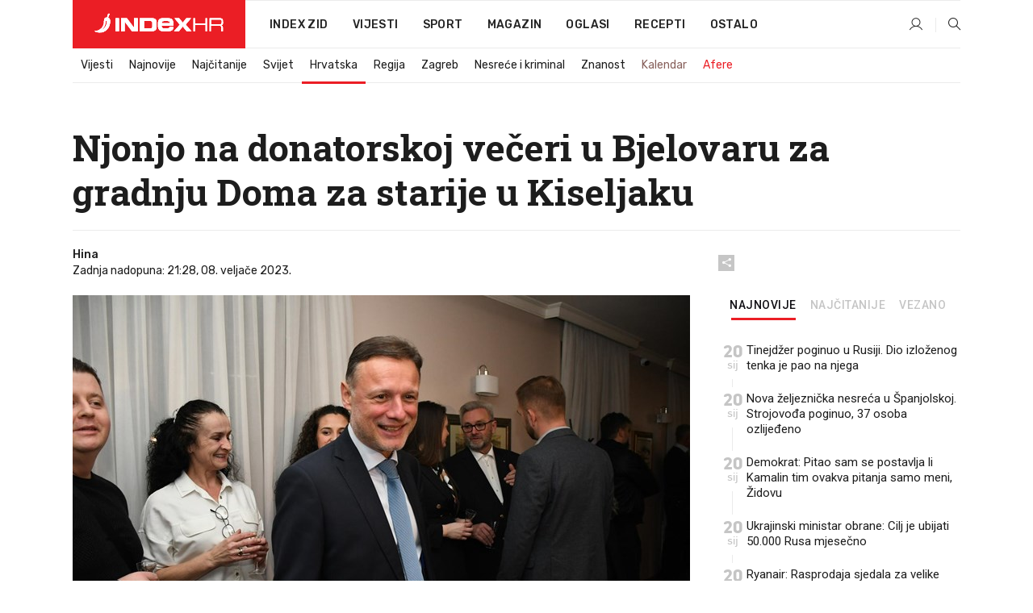

--- FILE ---
content_type: text/html; charset=utf-8
request_url: https://www.index.hr/vijesti/clanak/njonjo-na-donatorskoj-veceri-u-bjelovaru-za-gradnju-doma-za-starije-u-kiseljaku/2436597.aspx?index_ref=clanak_procitaj_jos_d
body_size: 25463
content:


<!DOCTYPE html>
<html lang="hr">
<head>
    <!--detect slow internet connection-->
<script type="text/javascript">
    var IS_SLOW_INTERNET = false;
    var SLOW_INTERNET_THRESHOLD = 5000;//ms
    var slowLoadTimeout = window.setTimeout(function () {
        IS_SLOW_INTERNET = true;
    }, SLOW_INTERNET_THRESHOLD);

    window.addEventListener('load', function () {
        window.clearTimeout(slowLoadTimeout);
    }, false);
</script>

    <meta charset="utf-8" />
    <meta name="viewport" content="width=device-width,height=device-height, initial-scale=1.0">
    <title>Njonjo na donatorskoj večeri u Bjelovaru za gradnju Doma za starije u Kiseljaku - Index.hr</title>
    <!--todo: remove on production-->
    <meta name="description" content="BROJNI uzvanici, među kojima i predsjednik hrvatskog sabora Gordan Jandroković, sudjelovali su na donatorskoj večeri za projekt izgradnje višenamjenskog Doma za starije u Kiseljaku u Bosni i Hercegovini, održanoj u srijedu u Bjelovaru.">
    <meta property="fb:app_id" content="216060115209819">
    <meta name="robots" content="max-image-preview:large">
    <meta name="referrer" content="no-referrer-when-downgrade">

    <link rel="preload" href="//micro.rubiconproject.com/prebid/dynamic/26072.js" as="script" />
    <link rel="preload" href="https://pagead2.googlesyndication.com/tag/js/gpt.js" as="script" />

     <!--adblock detection-->
<script src="/Scripts/adblockDetect/ads.js"></script>
    

<script>
    window.constants = window.constants || {};
    window.constants.statsServiceHost = 'https://stats.index.hr';
    window.constants.socketsHost = 'https://sockets.index.hr';
    window.constants.chatHost = 'https://chat.index.hr';
    window.constants.interactiveHost = 'https://interactive.index.hr';
    window.constants.ssoAuthority = 'https://sso.index.hr/';
</script>

    <link rel='preconnect' href='https://fonts.googleapis.com' crossorigin>
    <link href="https://fonts.googleapis.com/css2?family=Roboto+Slab:wght@400;500;700;800&family=Roboto:wght@300;400;500;700;900&family=Rubik:wght@300;400;500;600;700&family=EB+Garamond:wght@600;700;800" rel="preload" as="style">
    <link href="https://fonts.googleapis.com/css2?family=Roboto+Slab:wght@400;500;700;800&family=Roboto:wght@300;400;500;700;900&family=Rubik:wght@300;400;500;600;700&family=EB+Garamond:wght@600;700;800" rel="stylesheet">

    

        <link href="/Content/desktop-bundle.min.css?v=c30d8de9-d754-4064-8c6b-125acdaa0665" rel="preload" as="style" />
        <link href="/Content/desktop-bundle.min.css?v=c30d8de9-d754-4064-8c6b-125acdaa0665" rel="stylesheet" />

    <link href="/Scripts/desktop-bundle.min.js?v=c30d8de9-d754-4064-8c6b-125acdaa0665" rel="preload" as="script" />
    <script src="/Scripts/desktop-bundle.min.js?v=c30d8de9-d754-4064-8c6b-125acdaa0665"></script>

        <!--recover ads, if adblock detected-->
<!--adpushup recovery-->
<script data-cfasync="false" type="text/javascript">
    if (!accountService.UserHasPremium()) {
        (function (w, d) { var s = d.createElement('script'); s.src = '//delivery.adrecover.com/41144/adRecover.js'; s.type = 'text/javascript'; s.async = true; (d.getElementsByTagName('head')[0] || d.getElementsByTagName('body')[0]).appendChild(s); })(window, document);
    }
</script>


    <script>
        if (accountService.UserHasPremium()) {
            const style = document.createElement('style');
            style.textContent = `
                .js-slot-container,
                .js-slot-loader,
                .reserve-height {
                    display: none !important;
                }
            `;
            document.head.appendChild(style);
        }
    </script>

    
<script>
    !function (e, o, n, i) { if (!e) { e = e || {}, window.permutive = e, e.q = []; var t = function () { return ([1e7] + -1e3 + -4e3 + -8e3 + -1e11).replace(/[018]/g, function (e) { return (e ^ (window.crypto || window.msCrypto).getRandomValues(new Uint8Array(1))[0] & 15 >> e / 4).toString(16) }) }; e.config = i || {}, e.config.apiKey = o, e.config.workspaceId = n, e.config.environment = e.config.environment || "production", (window.crypto || window.msCrypto) && (e.config.viewId = t()); for (var g = ["addon", "identify", "track", "trigger", "query", "segment", "segments", "ready", "on", "once", "user", "consent"], r = 0; r < g.length; r++) { var w = g[r]; e[w] = function (o) { return function () { var n = Array.prototype.slice.call(arguments, 0); e.q.push({ functionName: o, arguments: n }) } }(w) } } }(window.permutive, "cd150efe-ff8f-4596-bfca-1c8765fae796", "b4d7f9ad-9746-4daa-b552-8205ef41f49d", { "consentRequired": true });
    window.googletag = window.googletag || {}, window.googletag.cmd = window.googletag.cmd || [], window.googletag.cmd.push(function () { if (0 === window.googletag.pubads().getTargeting("permutive").length) { var e = window.localStorage.getItem("_pdfps"); window.googletag.pubads().setTargeting("permutive", e ? JSON.parse(e) : []); var o = window.localStorage.getItem("permutive-id"); o && (window.googletag.pubads().setTargeting("puid", o), window.googletag.pubads().setTargeting("ptime", Date.now().toString())), window.permutive.config.viewId && window.googletag.pubads().setTargeting("prmtvvid", window.permutive.config.viewId), window.permutive.config.workspaceId && window.googletag.pubads().setTargeting("prmtvwid", window.permutive.config.workspaceId) } });
    
</script>
<script async src="https://b4d7f9ad-9746-4daa-b552-8205ef41f49d.edge.permutive.app/b4d7f9ad-9746-4daa-b552-8205ef41f49d-web.js"></script>


    

<script type="text/javascript" src="https://interactive.index.hr/js/embed/interactive.min.js"></script>
<script>
    var $inin = $inin || {};

    $inin.config = {
        log: false,
        enabled: false
    }

    var $ininque = $ininque || [];

    var userPPID = accountService.GetUserPPID();

    if (userPPID){
        $inin.setClientUserId(userPPID);
    }

    $inin.enable();
</script>

    <!-- Global site tag (gtag.js) - Google Analytics -->
<script type="didomi/javascript" async src="https://www.googletagmanager.com/gtag/js?id=G-5ZTNWH8GVX"></script>
<script>
    window.dataLayer = window.dataLayer || [];
    function gtag() { dataLayer.push(arguments); }
    gtag('js', new Date());

    gtag('config', 'G-5ZTNWH8GVX');
</script>

        <script src="https://freshatl.azurewebsites.net/js/fresh-atl.js" async></script>

    <script>
        var googletag = googletag || {};
        googletag.cmd = googletag.cmd || [];
    </script>

    
        


<!-- Make sure this is inserted before your GPT tag -->
<script>
    var amazonAdSlots = [];

    amazonAdSlots.push({
        slotID: 'DA_L',
        slotName: '/21703950087/DA_vijesti_L',
        sizes: [[300, 250]]
    });

    amazonAdSlots.push({
        slotID: 'DA_R',
        slotName: '/21703950087/DA_vijesti_R',
        sizes: [[300, 250]]
    });

    amazonAdSlots.push({
        slotID: 'DA3',
        slotName: '/21703950087/DA3_vijesti',
        sizes: [[300, 250], [300, 600]]
    });

    amazonAdSlots.push({
        slotID: 'DA4',
        slotName: '/21703950087/DA4_vijesti',
        sizes: [[970, 90], [728, 90], [970, 250]]
    });


            amazonAdSlots.push({
                slotID: 'dfp-DIA',
                slotName: '/21703950087/DIA_vijesti',
                sizes: [[761, 152], [760, 200], [300, 250], [620, 350], [760, 150]]
            });

            amazonAdSlots.push({
                slotID: 'DA4',
                slotName: '/21703950087/DA_long',
                sizes: [[300, 250]]
            });
        </script>



    

<script type="text/javascript">
    window.gdprAppliesGlobally = true; (function () {
        function a(e) {
            if (!window.frames[e]) {
                if (document.body && document.body.firstChild) { var t = document.body; var n = document.createElement("iframe"); n.style.display = "none"; n.name = e; n.title = e; t.insertBefore(n, t.firstChild) }
                else { setTimeout(function () { a(e) }, 5) }
            }
        } function e(n, r, o, c, s) {
            function e(e, t, n, a) { if (typeof n !== "function") { return } if (!window[r]) { window[r] = [] } var i = false; if (s) { i = s(e, t, n) } if (!i) { window[r].push({ command: e, parameter: t, callback: n, version: a }) } } e.stub = true; function t(a) {
                if (!window[n] || window[n].stub !== true) { return } if (!a.data) { return }
                var i = typeof a.data === "string"; var e; try { e = i ? JSON.parse(a.data) : a.data } catch (t) { return } if (e[o]) { var r = e[o]; window[n](r.command, r.parameter, function (e, t) { var n = {}; n[c] = { returnValue: e, success: t, callId: r.callId }; a.source.postMessage(i ? JSON.stringify(n) : n, "*") }, r.version) }
            }
            if (typeof window[n] !== "function") { window[n] = e; if (window.addEventListener) { window.addEventListener("message", t, false) } else { window.attachEvent("onmessage", t) } }
        } e("__tcfapi", "__tcfapiBuffer", "__tcfapiCall", "__tcfapiReturn"); a("__tcfapiLocator"); (function (e) {
            var t = document.createElement("script"); t.id = "spcloader"; t.type = "text/javascript"; t.async = true; t.src = "https://sdk.privacy-center.org/" + e + "/loader.js?target=" + document.location.hostname; t.charset = "utf-8"; var n = document.getElementsByTagName("script")[0]; n.parentNode.insertBefore(t, n)
        })("02757520-ed8b-4c54-8bfd-4a5f5548de98")
    })();</script>


<!--didomi-->
<!--end-->


    <script>
        googletag.cmd.push(function() {
                
    googletag.pubads().setTargeting('rubrika', 'vijesti');
    googletag.pubads().setTargeting('articleId', '2436597');
    googletag.pubads().setTargeting('Rijeci_iz_naslova', ["njonjo","donatorskoj","večeri","bjelovaru","gradnju","doma","starije","kiseljaku"]);
    googletag.pubads().setTargeting('chat', 'no');
    googletag.pubads().setTargeting('paragrafX', '8');

    ;


            googletag.pubads().setTargeting('podrubrikaId', ["22"]);
        

            googletag.pubads().setTargeting('authorId', ["265"]);
        

            googletag.pubads().setTargeting('tagId', ["55","8588","25081","58658","73404","1121694"]);
        ;
        });
    </script>

    
<script>
    var mainIndexDomainPath = "https://www.index.hr" + window.location.pathname;

    googletag.cmd.push(function () {
        googletag.pubads().disableInitialLoad();
        googletag.pubads().enableSingleRequest();
        googletag.pubads().collapseEmptyDivs(true);
        googletag.pubads().setTargeting('projekt', 'index');
        googletag.pubads().setTargeting('referer', '');
        googletag.pubads().setTargeting('hostname', 'www.index.hr');
        googletag.pubads().setTargeting('ar_1', 'false');
        googletag.pubads().setTargeting('ab_test', '');
        googletag.pubads().setTargeting('prebid', 'demand manager');

        if ('cookieDeprecationLabel' in navigator) {
            navigator.cookieDeprecationLabel.getValue().then((label) => {
                googletag.pubads().setTargeting('TPC', label);
            });
        }
        else {
            googletag.pubads().setTargeting('TPC', 'none');
        }

    });

    googleTagService.AddSlotRenderEndedListener();
</script>
    <script type='text/javascript' src='//static.criteo.net/js/ld/publishertag.js'></script>

    <meta property="og:title" content="Njonjo na donatorskoj ve&#x10D;eri u Bjelovaru za gradnju Doma za starije u Kiseljaku" />
    <meta property="og:description" content="BROJNI uzvanici, me&#x111;u kojima i predsjednik hrvatskog sabora Gordan Jandrokovi&#x107;, sudjelovali su na donatorskoj ve&#x10D;eri za projekt izgradnje vi&#x161;enamjenskog Doma za starije u Kiseljaku u Bosni i Hercegovini, odr&#x17E;anoj u srijedu u Bjelovaru." />
    <meta property="og:image" content="https://ip.index.hr/remote/bucket.index.hr/b/index/96fa094f-9c16-4f49-a0ee-c31e865ef4de.jpg?fb_wtrmrk=vijesti.jpg&amp;width=1200&amp;height=630&amp;mode=crop&amp;format=png" />
    <meta property="og:image:width" content="1200" />
    <meta property="og:image:height" content="630" />

    <meta name="twitter:card" content="summary_large_image">
    <meta name="twitter:site" content="@indexhr">
    <meta name="twitter:title" content="Njonjo na donatorskoj ve&#x10D;eri u Bjelovaru za gradnju Doma za starije u Kiseljaku">
    <meta name="twitter:description" content="BROJNI uzvanici, me&#x111;u kojima i predsjednik hrvatskog sabora Gordan Jandrokovi&#x107;, sudjelovali su na donatorskoj ve&#x10D;eri za projekt izgradnje vi&#x161;enamjenskog Doma za starije u Kiseljaku u Bosni i Hercegovini, odr&#x17E;anoj u srijedu u Bjelovaru.">
    <meta name="twitter:image" content="https://ip.index.hr/remote/bucket.index.hr/b/index/96fa094f-9c16-4f49-a0ee-c31e865ef4de.jpg?fb_wtrmrk=vijesti.jpg&amp;width=1200&amp;height=630&amp;mode=crop&amp;format=png">

    <script type="application/ld&#x2B;json">
        {"@context":"https://schema.org","@type":"WebSite","name":"Index.hr","potentialAction":{"@type":"SearchAction","target":"https://www.index.hr/trazi.aspx?upit={search_term_string}","query-input":"required name=search_term_string"},"url":"https://www.index.hr/"}
    </script>
    <script type="application/ld&#x2B;json">
        {"@context":"https://schema.org","@type":"Organization","name":"Index.hr","sameAs":["https://www.facebook.com/index.hr/","https://twitter.com/indexhr","https://www.youtube.com/channel/UCUp6H4ko32XqnV_6MOPunBA"],"url":"https://www.index.hr/","logo":{"@type":"ImageObject","url":"https://www.index.hr/Content/img/logo/index_logo_112x112.png"}}
    </script>

    <!-- Meta Pixel Code -->
<script>
    !function (f, b, e, v, n, t, s) {
        if (f.fbq) return; n = f.fbq = function () {
            n.callMethod ?
                n.callMethod.apply(n, arguments) : n.queue.push(arguments)
        };
        if (!f._fbq) f._fbq = n; n.push = n; n.loaded = !0; n.version = '2.0';
        n.queue = []; t = b.createElement(e); t.async = !0;
        t.src = v; s = b.getElementsByTagName(e)[0];
        s.parentNode.insertBefore(t, s)
    }(window, document, 'script',
        'https://connect.facebook.net/en_US/fbevents.js');
    fbq('init', '1418122964915670');
    fbq('track', 'PageView');
</script>
<noscript>
    <img height="1" width="1" style="display:none"
         src="https://www.facebook.com/tr?id=1418122964915670&ev=PageView&noscript=1" />
</noscript>
<!-- End Meta Pixel Code -->


    <script src="https://apetite.index.hr/bundles/apetite.js"></script>
    <script>
        var apetite = new AnalyticsPetite({ host: 'https://apetite.index.hr' });
        
                        apetite.setCategory('vijesti');
                        apetite.setArticleId('a-2436597');

        apetite.collect();
    </script>

    
    <link href="/Content/bootstrap-rating.css" rel="stylesheet" />
    <script async src='https://www.google.com/recaptcha/api.js'></script>

        <link rel="canonical" href="https://www.index.hr/vijesti/clanak/njonjo-na-donatorskoj-veceri-u-bjelovaru-za-gradnju-doma-za-starije-u-kiseljaku/2436597.aspx">
        <link rel="alternate" href="https://www.index.hr/mobile/vijesti/clanak/njonjo-na-donatorskoj-veceri-u-bjelovaru-za-gradnju-doma-za-starije-u-kiseljaku/2436597.aspx">

    <link rel="og:url" href="https://www.index.hr/clanak.aspx?id=2436597">


        <link rel="amphtml" href="https://www.index.hr/amp/vijesti/clanak/njonjo-na-donatorskoj-veceri-u-bjelovaru-za-gradnju-doma-za-starije-u-kiseljaku/2436597.aspx">

    <meta property="og:type" content="article" />
    <meta property="og:url" content="https://www.index.hr/clanak.aspx?id=2436597">

    <script type="application/ld&#x2B;json">
        {"@context":"https://schema.org","@type":"WebPage","name":"Njonjo na donatorskoj večeri u Bjelovaru za gradnju Doma za starije u Kiseljaku","description":"BROJNI uzvanici, među kojima i predsjednik hrvatskog sabora Gordan Jandroković, sudjelovali su na donatorskoj večeri za projekt izgradnje višenamjenskog Doma za starije u Kiseljaku u Bosni i Hercegovini, održanoj u srijedu u Bjelovaru.","url":"https://www.index.hr/","publisher":{"@type":"Organization","name":"Index.hr","sameAs":["https://www.facebook.com/index.hr/","https://twitter.com/indexhr","https://www.youtube.com/channel/UCUp6H4ko32XqnV_6MOPunBA"],"url":"https://www.index.hr/","logo":{"@type":"ImageObject","url":"https://www.index.hr/Content/img/logo/index_logo_112x112.png"}}}
    </script>
    <script type="application/ld&#x2B;json">
        {"@context":"https://schema.org","@type":"BreadcrumbList","itemListElement":[{"@type":"ListItem","name":"Index.hr","item":{"@type":"Thing","@id":"https://www.index.hr"},"position":1},{"@type":"ListItem","name":"Vijesti","item":{"@type":"Thing","@id":"https://www.index.hr/vijesti"},"position":2},{"@type":"ListItem","name":"Hrvatska","item":{"@type":"Thing","@id":"https://www.index.hr/vijesti/rubrika/hrvatska/22.aspx"},"position":3},{"@type":"ListItem","name":"Njonjo na donatorskoj večeri u Bjelovaru za gradnju Doma za starije u Kiseljaku","item":{"@type":"Thing","@id":"https://www.index.hr/vijesti/clanak/njonjo-na-donatorskoj-veceri-u-bjelovaru-za-gradnju-doma-za-starije-u-kiseljaku/2436597.aspx"},"position":4}]}
    </script>
    <script type="application/ld&#x2B;json">
        {"@context":"https://schema.org","@type":"NewsArticle","name":"Njonjo na donatorskoj večeri u Bjelovaru za gradnju Doma za starije u Kiseljaku","description":"BROJNI uzvanici, među kojima i predsjednik hrvatskog sabora Gordan Jandroković, sudjelovali su na donatorskoj večeri za projekt izgradnje višenamjenskog Doma za starije u Kiseljaku u Bosni i Hercegovini, održanoj u srijedu u Bjelovaru.","image":{"@type":"ImageObject","url":"https://ip.index.hr/remote/bucket.index.hr/b/index/96fa094f-9c16-4f49-a0ee-c31e865ef4de.jpg","height":1067,"width":1600},"mainEntityOfPage":{"@type":"WebPage","name":"Njonjo na donatorskoj večeri u Bjelovaru za gradnju Doma za starije u Kiseljaku","description":"BROJNI uzvanici, među kojima i predsjednik hrvatskog sabora Gordan Jandroković, sudjelovali su na donatorskoj večeri za projekt izgradnje višenamjenskog Doma za starije u Kiseljaku u Bosni i Hercegovini, održanoj u srijedu u Bjelovaru.","url":"https://www.index.hr/vijesti/clanak/njonjo-na-donatorskoj-veceri-u-bjelovaru-za-gradnju-doma-za-starije-u-kiseljaku/2436597.aspx","publisher":{"@type":"Organization","name":"Index.hr","sameAs":["https://www.facebook.com/index.hr/","https://twitter.com/indexhr","https://www.youtube.com/channel/UCUp6H4ko32XqnV_6MOPunBA"],"url":"https://www.index.hr/","logo":{"@type":"ImageObject","url":"https://www.index.hr/Content/img/logo/index_logo_112x112.png"}}},"url":"https://www.index.hr/vijesti/clanak/njonjo-na-donatorskoj-veceri-u-bjelovaru-za-gradnju-doma-za-starije-u-kiseljaku/2436597.aspx","author":{"@type":"Organization","name":"Index.hr","sameAs":["https://www.facebook.com/index.hr/","https://twitter.com/indexhr","https://www.youtube.com/channel/UCUp6H4ko32XqnV_6MOPunBA"],"url":"https://www.index.hr/","logo":{"@type":"ImageObject","url":"https://www.index.hr/Content/img/logo/index_logo_112x112.png"}},"dateModified":"2023-02-08","datePublished":"2023-02-08","headline":"Njonjo na donatorskoj večeri u Bjelovaru za gradnju Doma za starije u Kiseljaku","isAccessibleForFree":true,"keywords":"BiH,bjelovar,Kiseljak,Đurđa Adlešič,gordan jandroković, dom kiseljak","publisher":{"@type":"Organization","name":"Index.hr","sameAs":["https://www.facebook.com/index.hr/","https://twitter.com/indexhr","https://www.youtube.com/channel/UCUp6H4ko32XqnV_6MOPunBA"],"url":"https://www.index.hr/","logo":{"@type":"ImageObject","url":"https://www.index.hr/Content/img/logo/index_logo_112x112.png"}},"isPartOf":{"@type":["NewsArticle"],"name":"Index.hr","productID":"CAoiEN-u-SQZulOA8lpEXJtZjRU:index_premium"}}
    </script>

    <script src="https://cdnjs.cloudflare.com/ajax/libs/fingerprintjs2/1.6.1/fingerprint2.min.js"></script>

        <link rel="preload" as="image" imagesrcset="https://ip.index.hr/remote/bucket.index.hr/b/index/96fa094f-9c16-4f49-a0ee-c31e865ef4de.jpg?width=765&amp;height=510">

        <script type="text/javascript">
            window._taboola = window._taboola || [];
            _taboola.push({ article: 'auto' });
            !function (e, f, u, i) {
                if (!document.getElementById(i)) {
                    e.async = 1;
                    e.src = u;
                    e.id = i;
                    f.parentNode.insertBefore(e, f);
                }
            }(document.createElement('script'),
                document.getElementsByTagName('script')[0],
                '//cdn.taboola.com/libtrc/indexhr-en/loader.js',
                'tb_loader_script');
            if (window.performance && typeof window.performance.mark == 'function') { window.performance.mark('tbl_ic'); }
        </script>

    <script>
        bridPlayerService.AddKeyValueIntoMacros('rubrika', 'vijesti');
        bridPlayerService.AddKeyValueIntoMacros('projekt', 'index');
    </script>

</head>
<body>
    <script>
    window.fbAsyncInit = function () {
        FB.init({
            appId: '216060115209819',
            xfbml: true,
            version: 'v19.0'
        });
    };
</script>
<script async defer crossorigin="anonymous" src="https://connect.facebook.net/hr_HR/sdk.js"></script>
    <!--OpenX-->
<iframe src="//u.openx.net/w/1.0/pd?ph=&cb=92f330c7-53c4-4496-b2c4-f893b89d6146&gdpr=1&gdpr_consent=2" style="display:none;width:0;height:0;border:0; border:none;"></iframe>

        




    <div class="main-container no-padding main-content-bg">
                

<div class="google-billboard-top">
    <!-- /21703950087/DB1 -->
    <div id='DB1' class="js-slot-container" data-css-class="google-box bottom-margin-60">
        <script>
            googletag.cmd.push(function () {
                googletag.defineSlot('/21703950087/DB1', [[970, 250], [970, 500], [970, 90], [728, 90], [800, 250], [1, 1]], 'DB1').addService(googletag.pubads());

                googletag.display('DB1');
            });
        </script>
    </div>
</div>

    </div>

    


<header class="main-menu-container">
    <div class="float-menu no-height" style="" menu-fix-top>
        <div class="main-container no-height clearfix">
            <div class="main-menu no-height">
                    <h1 class="js-logo logo vijesti-gradient-bg">
                        <img class="main" src="/Content/img/logo/index_main.svg" alt="index.hr" />
                        <img class="small" src="/Content/img/logo/paprika_logo.svg" alt="index.hr" />
                        <a class="homepage-link" href="/" title="index.hr"> </a>
                    </h1>
                <nav class="menu-holder clearfix" aria-label="Glavna navigacija">
                    <ul>
                        <li>
                            <a class="main-text-hover no-drop" href="/zid"> Index Zid</a>
                        </li>

                        <li>
                            <a class="vijesti-text-hover" href="/vijesti">
                                Vijesti
                            </a>
                        </li>
                        <li>
                            <a class="sport-text-hover" href="/sport">
                                Sport
                            </a>
                        </li>
                        <li class="menu-drop">
                            <span class="expandable magazin-text-hover">Magazin</span>
                            <ul class="dropdown-content display-none">
                                <li class="magazin-bg-hover">
                                    <a href="/magazin">
                                        Magazin
                                    </a>
                                </li>
                                <li class="shopping-bg-gradient-hover">
                                    <a href="/shopping">
                                        Shopping
                                    </a>
                                </li>
                                <li class="ljubimci-bg-hover">
                                    <a href="/ljubimci">
                                        Ljubimci
                                    </a>
                                </li>
                                <li class="food-bg-hover">
                                    <a href="/food">
                                        Food
                                    </a>
                                </li>
                                <li class="mame-bg-hover">
                                    <a href="/mame">
                                        Mame
                                    </a>
                                </li>
                                <li class="auto-bg-gradient-hover">
                                    <a href="/auto">
                                        Auto
                                    </a>
                                </li>
                                <li class="fit-bg-hover">
                                    <a href="/fit">
                                        Fit
                                    </a>
                                </li>
                                <li class="chill-bg-hover">
                                    <a href="/chill">
                                        Chill
                                    </a>
                                </li>
                                <li class="horoskop-bg-hover">
                                    <a href="/horoskop">
                                        Horoskop
                                    </a>
                                </li>
                            </ul>
                        </li>
                        <li>
                            <a class="oglasi-text-hover" href="https://www.index.hr/oglasi">
                                Oglasi
                            </a>
                        </li>
                        <li>
                            <a class="recepti-text-hover" href="https://recepti.index.hr">
                                Recepti
                            </a>
                        </li>
                        <li class="menu-drop">
                            <span class="expandable">Ostalo</span>
                            <ul class="dropdown-content ostalo display-none">
                                <li class="main-bg-hover">
                                    <a href="https://jobs.index.hr/">
                                        Zaposli se na Indexu
                                    </a>
                                </li>
                                <li class="lajkhr-bg-hover">
                                    <a href="https://www.index.hr/lajk/">
                                        Lajk.hr
                                    </a>
                                </li>
                                <li class="vjezbe-bg-hover">
                                    <a href="https://vjezbe.index.hr">
                                        Vježbe
                                    </a>
                                </li>
                                <li class="main-bg-hover">
                                    <a href="/info/tecaj">
                                        Tečaj
                                    </a>
                                </li>
                                <li class="main-bg-hover">
                                    <a href="/info/tv">
                                        TV program
                                    </a>
                                </li>
                                <li class="main-bg-hover">
                                    <a href="/info/kino">
                                        Kino
                                    </a>
                                </li>
                                <li class="main-bg-hover">
                                    <a href="/info/vrijeme">
                                        Vrijeme
                                    </a>
                                </li>
                                <li class="kalendar-bg-hover">
                                    <a href="/kalendar">
                                        Kalendar
                                    </a>
                                </li>
                            </ul>
                        </li>
                    </ul>
                    <ul class="right-part">
                        <li id="login-menu" class="menu-drop">
                            


<div id="menu-login"
     v-scope
     v-cloak
     @mounted="onLoad">
    <div v-if="userInfo !== null && userInfo.IsLoggedIn === true">
        <div class="user-menu expandable no-padding">
            <div v-if="userInfo.ProfileImage === null" class="initials-holder separator center-aligner">
                <div class="initials center-aligner">
                    {{userInfo.Initials}}
                </div>
                <div class="user-firstname">
                    {{userInfo.FirstName}}
                </div>
            </div>

            <div v-if="userInfo.ProfileImage !== null" class="avatar separator center-aligner">
                <img :src="'https://ip.index.hr/remote/bucket.index.hr/b/index/' + userInfo.ProfileImage + '?width=20&height=20&mode=crop'" />
                <div class="user-firstname">
                    {{userInfo.FirstName}}
                </div>
            </div>
        </div>
        <ul class="dropdown-content display-none">
            <li class="main-bg-hover">
                <a href="/profil">Moj profil</a>
            </li>
            <li class="main-bg-hover">
                <a :href="'https://sso.index.hr/' + 'account/dashboard?redirect_hint=' + 'https%3A%2F%2Fwww.index.hr%2Fvijesti%2Fclanak%2Fnjonjo-na-donatorskoj-veceri-u-bjelovaru-za-gradnju-doma-za-starije-u-kiseljaku%2F2436597.aspx%3Findex_ref%3Dclanak_procitaj_jos_d'">Upravljanje računom</a>
            </li>
            <li class="main-bg-hover">
                <a @click="logout">Odjavite se</a>
            </li>
        </ul>
    </div>

    <div v-if="userInfo === null || userInfo.IsLoggedIn === false" @click="login" class="user-menu no-padding">
        <div class="login-btn separator">
            <i class="index-user-alt"></i>
        </div>
    </div>
</div>

<script>
    PetiteVue.createApp({
        userInfo: {},
        onLoad() {
            var self = this;

            var userInfoCookie = accountService.GetUserInfo();

            var userHasPremium = accountService.UserHasPremium();
            googleEventService.CreateCustomEventGA4("user_data", "has_premium", userHasPremium);

            if (userInfoCookie != null) {
                if (userInfoCookie.HasPremium === undefined) {
                    accountService.DeleteMetaCookie();

                    accountService.CreateMetaCookie()
                    .then(function (response) {
                        self.userInfo = accountService.GetUserInfo();
                    });
                }
                else if (userInfoCookie.IsLoggedIn === true) {
                    userApiService.getPremiumStatus()
                    .then(function (response) {
                        if (response.data.HasPremium != userInfoCookie.HasPremium) {
                            accountService.DeleteMetaCookie();

                            accountService.CreateMetaCookie()
                            .then(function (response) {
                                self.userInfo = accountService.GetUserInfo();
                            });
                        }
                    });
                }
                else {
                    self.userInfo = accountService.GetUserInfo();
                }
            }
            else {
                accountService.CreateMetaCookie()
                .then(function (response) {
                    self.userInfo = accountService.GetUserInfo();
                });
            }
        },
        login() {
            globalDirectives.ShowLoginPopup()
        },
        logout() {
            accountService.Logout('/profil/odjava')
        }
    }).mount("#menu-login");
</script>

                        </li>
                        <li>
                            <a href="/trazi.aspx" class="menu-icon btn-open-search"><i class="index-magnifier"></i></a>
                        </li>
                    </ul>
                </nav>
            </div>
        </div>
    </div>

        


    <div class="sub-menu-container main-container">
        <div class="sub-menu-holder scroll-menu-arrows-holder" data-animate-width="200">
            <ul class="sub-menu scroll-menu clearfix">
                    <li class="sub-menu-item scroll-menu-item vijesti-border-bottom ">
                        <a class="" href="/vijesti">Vijesti</a>
                    </li>
                    <li class="sub-menu-item scroll-menu-item vijesti-border-bottom ">
                        <a class="" href="/najnovije?kategorija=3">Najnovije</a>
                    </li>
                    <li class="sub-menu-item scroll-menu-item vijesti-border-bottom ">
                        <a class="" href="/najcitanije?kategorija=3">Naj&#x10D;itanije</a>
                    </li>
                    <li class="sub-menu-item scroll-menu-item vijesti-border-bottom ">
                        <a class="" href="/vijesti/rubrika/svijet/23.aspx">Svijet</a>
                    </li>
                    <li class="sub-menu-item scroll-menu-item vijesti-border-bottom active">
                        <a class="" href="/vijesti/rubrika/hrvatska/22.aspx">Hrvatska</a>
                    </li>
                    <li class="sub-menu-item scroll-menu-item vijesti-border-bottom ">
                        <a class="" href="/vijesti/rubrika/regija/1540.aspx">Regija</a>
                    </li>
                    <li class="sub-menu-item scroll-menu-item vijesti-border-bottom ">
                        <a class="" href="/vijesti/rubrika/zagreb/1553.aspx">Zagreb</a>
                    </li>
                    <li class="sub-menu-item scroll-menu-item vijesti-border-bottom ">
                        <a class="" href="/vijesti/rubrika/nesrece-i-kriminal/46.aspx">Nesre&#x107;e i kriminal</a>
                    </li>
                    <li class="sub-menu-item scroll-menu-item vijesti-border-bottom ">
                        <a class="" href="/vijesti/rubrika/znanost/1722.aspx">Znanost</a>
                    </li>
                    <li class="sub-menu-item scroll-menu-item vijesti-border-bottom ">
                        <a class="kalendar-text kalendar-text-hover" href="/kalendar">Kalendar</a>
                    </li>
                    <li class="sub-menu-item scroll-menu-item vijesti-border-bottom ">
                        <a class="vijesti-text vijesti-text-hover" href="/afere">Afere</a>
                    </li>
            </ul>
            <div class="scroll-menu-arrows display-none">
                <div class="navigation-arrow left-arrow disabled vijesti-text-hover"><i class="index-arrow-left"></i></div>
                <div class="navigation-arrow right-arrow disabled vijesti-text-hover"><i class="index-arrow-right"></i></div>
            </div>
        </div>
    </div>

</header>


        <div class="dfp-left-column">
            

<!-- /21703950087/D_sky_L -->
<div id='D_sky_L' class="js-slot-container" data-css-class="google-box">
    <script>
        googletag.cmd.push(function () {
            googletag.defineSlot('/21703950087/D_sky_L', [[300, 600], [160, 600]], 'D_sky_L').addService(googletag.pubads());
            googletag.display('D_sky_L');
        });
    </script>
</div>
        </div>

    <main>
        







    


<div class="js-slot-container" data-has-close-btn="true">
    <div class="js-slot-close-btn dfp-close-btn dfp-close-btn-fixed display-none">
        <div class="close-btn-creative">
            <i class="index-close"></i>
        </div>
    </div>

    <!-- /21703950087/D_sticky -->
    <div id='D_sticky' class="js-slot-holder" data-css-class="google-box bottom-sticky">
        <script>
            googletag.cmd.push(function () {
                googletag.defineSlot('/21703950087/D_sticky_all', [[1200, 150], [728, 90], [970, 250], [970, 90], [1, 1]], 'D_sticky').addService(googletag.pubads());

                googletag.display('D_sticky');
            });
        </script>
    </div>
</div>



<style>
    .main-container {
        max-width: 1140px;
    }

    .dfp-left-column {
        margin-right: 570px;
    }

    .dfp-right-column {
        margin-left: 570px;
    }
</style>

<article class="article-container"  data-breakrows="8" data-author="[265]">
    <div class="article-header-code">
        
    </div>

    <div class="article-holder main-container main-content-bg ">






        <header class="article-title-holder">
            


<h1 class="vijesti-text-parsed title js-main-title">
    Njonjo na donatorskoj večeri u Bjelovaru za gradnju Doma za starije u Kiseljaku
</h1>

<div class="article-info flex">
    <div class="author-holder flex">

        <div class="flex-1">
                <div class="author-name flex">
                    Hina

                </div>

            <div>
                Zadnja nadopuna: 21:28, 08. velja&#x10D;e 2023.
            </div>
        </div>
    </div>
    <div class="social-holder flex">
        <div class="other"><i class="index-share"></i></div>
        


<div class="share-buttons-holder display-none clearfix">
    <div class="facebook-bg share-button" share-button data-share-action="facebook" data-article-id="2436597" data-facebook-url="https://www.index.hr/clanak.aspx?id=2436597">
        <i class="index-facebook"></i>
    </div>

    <script type="text/javascript" async src="https://platform.twitter.com/widgets.js"></script>
    <a class="share-button x-bg" share-button data-share-action="twitter" data-article-id="2436597" href="https://twitter.com/intent/tweet?url=https://www.index.hr/clanak.aspx?id=2436597&via=indexhr&text=Njonjo na donatorskoj ve&#x10D;eri u Bjelovaru za gradnju Doma za starije u Kiseljaku&size=large">
        <i class="index-x"></i>
    </a>

    <script type="text/javascript" async defer src="//assets.pinterest.com/js/pinit.js"></script>

    <a class="share-button pinterest-bg pin-it-button" share-button data-share-action="pinterest" data-article-id="2436597" href="http://pinterest.com/pin/create/button/?url=https://www.index.hr/clanak.aspx?id=2436597&media=https://ip.index.hr/remote/bucket.index.hr/b/index/96fa094f-9c16-4f49-a0ee-c31e865ef4de.jpg&description=Njonjo na donatorskoj ve&#x10D;eri u Bjelovaru za gradnju Doma za starije u Kiseljaku" data-pin-custom="true">
        <i class="index-pinterest"></i>
    </a>

    <a class="share-button gplus-bg" share-button data-share-action="gplus" data-article-id="2436597" href="https://plus.google.com/share?url=https://www.index.hr/clanak.aspx?id=2436597" onclick="javascript:window.open(this.href,'', 'menubar=no,toolbar=no,resizable=yes,scrollbars=yes,height=600,width=400');return false;">
        <i class="index-gplus"></i>
    </a>

    <a class="share-button linkedin-bg" share-button data-share-action="linkedin" data-article-id="2436597" href="https://www.linkedin.com/shareArticle?mini=true&url=https://www.index.hr/clanak.aspx?id=2436597&title=Njonjo na donatorskoj ve&#x10D;eri u Bjelovaru za gradnju Doma za starije u Kiseljaku&summary=BROJNI uzvanici, me&#x111;u kojima i predsjednik hrvatskog sabora Gordan Jandrokovi&#x107;, sudjelovali su na donatorskoj ve&#x10D;eri za projekt izgradnje vi&#x161;enamjenskog Doma za starije u Kiseljaku u Bosni i Hercegovini, odr&#x17E;anoj u srijedu u Bjelovaru.&source=Index.hr" onclick="javascript:window.open(this.href,'', 'menubar=no,toolbar=no,resizable=yes,scrollbars=yes,height=400,width=600');return false;">
        <i class="index-linkedIn"></i>
    </a>

    <a class="share-button mail-bg" share-button data-share-action="mail" data-article-id="2436597" href="mailto:?subject=Njonjo na donatorskoj ve&#x10D;eri u Bjelovaru za gradnju Doma za starije u Kiseljaku&body=https%3A%2F%2Fwww.index.hr%2Fclanak.aspx%3Fid%3D2436597" target="_blank">
        <i class="index-mail"></i>
    </a>

    <div class="share-button btn-close">
        <i class="index-close"></i>
    </div>
</div>
    </div>
</div>


        </header>

        <div class="top-part flex">
            <div class="left-part">
                        

<figure class="img-container">
        <div class="img-holder" style="padding-bottom: 66.67%;">
            <img class="img-responsive" src="https://ip.index.hr/remote/bucket.index.hr/b/index/96fa094f-9c16-4f49-a0ee-c31e865ef4de.jpg?width=765&amp;height=510" alt="Njonjo na donatorskoj ve&#x10D;eri u Bjelovaru za gradnju Doma za starije u Kiseljaku" />
        </div>

        <figcaption class="main-img-desc clearfix">
            <span></span>
                <span class="credits">Foto: Damir Spehar/PIXSELL</span>
        </figcaption>
</figure>

                <div class="content-holder">
                            

<div class="js-slot-container" data-css-class="dfp-inarticle" data-disclaimer="true">
    <span class="js-slot-disclaimer ad-unit-text display-none">
        Tekst se nastavlja ispod oglasa
    </span>

    <div class="flex no-margin double">
        <!-- /21703950087/DA_top_L -->
        <div id="DA_top_L" class="no-margin">
            <script>
                googletag.cmd.push(function () {
                    googletag.defineSlot('/21703950087/DA_top_L', [[300, 250], [1, 1]], 'DA_top_L').addService(googletag.pubads());

                    googletag.display('DA_top_L');
                });
            </script>
        </div>

        <!-- /21703950087/DA_top_R -->
        <div id="DA_top_R" class="no-margin">
            <script>
                googletag.cmd.push(function () {
                    googletag.defineSlot('/21703950087/DA_top_R', [[300, 250], [1, 1]], 'DA_top_R').addService(googletag.pubads());

                    googletag.display('DA_top_R');
                });
            </script>
        </div>
    </div>
</div>


                    <div class="text-holder">
                            

<section class="text vijesti-link-underline js-smartocto" aria-label="Tekst članka">
    <p>BROJNI uzvanici, među kojima i predsjednik hrvatskog sabora Gordan Jandroković, sudjelovali su na donatorskoj večeri za projekt izgradnje višenamjenskog Doma za starije u Kiseljaku u Bosni i Hercegovini, održanoj u srijedu u Bjelovaru.</p>

<p>Projekt je predstavio ravnatelj Caritasa Vrhbosanske nadbiskupije vlč. Mirko Šimić.</p>

<h3>Organizatorica Đurđa Adlešič</h3>

<p>Uz goste iz BiH te bjelovarske poduzetnike, među uzvanicima na prezentaciji u restoranu Roko, osim Jandrokovića, bili su i gradonačelnik Dario Hrebak, kardinal Vinko Puljić, nadbiskup vrhbosanski u miru, državni tajnik Središnjeg državnog ureda za Hrvate izvan Republike Hrvatske Zvonko Milas te inicijatorica suradnje, bivša gradonačelnica Đurđa Adlešič.</p>

<p>"Projekt izgradnje Doma za starije u Kiseljaku počeo je još 2015. godine. U međuvremenu je pandemija koronavirusa usporila radove, ali sve u svemu zadovoljni smo onim što je napravljeno. Riječ je o otprilike 80 posto građevinskih radova, a preostaje unutarnje uređenje i grijanje, što namjeravamo privesti kraju do konca ljeta", rekao je vlč. Mirko Šimić. Već sada je na listi čekanja 25 korisnika, dodao je.</p>

<p>Istaknuo je kako je do sada zahvaljujući prijateljima, podupirateljima i donatorima, osigurano oko osam milijuna KM, odnosno nešto više od četiri milijuna eura, te da investiciju već godinama prati i Središnji državni ured za Hrvate izvan Republike Hrvatske.</p>

<div class="js-slot-container reserve-height-with-disclaimer" data-css-class="dfp-inarticle" data-disclaimer="true" data-css-remove-after-render="reserve-height-with-disclaimer">
        <div class="js-slot-loader main-loader center-aligner">
            <div class="loader-animation"><div></div><div></div><div></div><div></div></div>
        </div>

    <span class="js-slot-disclaimer ad-unit-text display-none">
        Tekst se nastavlja ispod oglasa
    </span>

    <div class="flex no-margin double">
        <!-- /21703950087/DA_L -->
        <div id="DA_L" class="no-margin">
            <script>
                googletag.cmd.push(function () {
                    var slot = googletag.defineSlot('/21703950087/DA_L', [[320, 180], [300, 170], [250, 250], [200, 200], [320, 100], [300, 250], [300, 100], [300, 50], [1, 1]], 'DA_L').addService(googletag.pubads());

                    if ('True' == 'True') {
                        slot.setCollapseEmptyDiv(true, false);
                    }

                    googletag.display('DA_L');
                });
            </script>
        </div>

        <!-- /21703950087/DA_R -->
        <div id="DA_R" class="no-margin">
            <script>
                googletag.cmd.push(function () {
                    var slot = googletag.defineSlot('/21703950087/DA_R', [[320, 180], [300, 170], [250, 250], [200, 200], [320, 100], [300, 250], [300, 100], [300, 50], [1, 1]], 'DA_R').addService(googletag.pubads());

                    if ('True' == 'True') {
                        slot.setCollapseEmptyDiv(true, false);
                    }

                    googletag.display('DA_R');
                });
            </script>
        </div>
    </div>
</div>


<p>"Vjerujemo da će ta potpora i dalje biti omogućena jer smatramo da je riječ o dobrom projektu, prije svega za Hrvate u općini Kiseljak, ali i širem području", naglasio je Šimić.</p>

<h3>Jandroković: Hrvatska je dosad participirala s milijun eura</h3>

<p>Gordan Jandroković čestitao je inicijatorima donatorske večeri koju je naveo kao jedan u nizu primjera višegodišnje suradnje Caritasa Vrhbosanske nadbiskupije i Grada Bjelovara, koju je započela bivša gradonačelnica Đurđa Adlešič prije 15-ak godina.</p>

<p>"Snažne su veze između Vrhbosanske nadbiskupije i Grada Bjelovara i drago mi je što su se svi ovdje okupili kako bi se izgradio dom i učinilo jedno dobro djelo. Hrvatska država je kroz različite institucije do sada participirala s milijun eura, odnosno oko 25 posto ukupnog troška, a cijeli projekt je pri kraju i vjerujem da će i ovaj događaj dati doprinos zaokruživanju financijske konstrukcije", poručio je Jandroković.</p>

</section>


                        

<div class="article-report-container ">
    <div class="article-report-trigger" data-article-id="2436597">
        <div class="bullet-send-report-icon">
            <i class="index-send"></i>
        </div>
        Znate li nešto više o temi ili želite prijaviti grešku u tekstu? Kliknite <strong>ovdje</strong>.
        </div>
    <div class="popup-holder report-holder display-none">
        <div class="loading-container">
            <span class="img-helper"></span>
            <img src="/Content/img/loader_40px.gif" />
        </div>
    </div>
</div>

                        

<div class="article-call-to-action js-article-call-to-action">
    <div class="subtitle flex text-uppercase vijesti-text">
        <div class="flex first-part">
            <div class="subtitle__logo js-article-call-to-action-logo">Ovo je <i class="index-logo"></i>.</div>
            <div class="subtitle__nation js-article-call-to-action-nation">Homepage nacije.</div>
        </div>
        <div class="subtitle__visitors js-article-call-to-action-visitors" data-text="92.731 čitatelja danas."></div>
    </div>
    <div class="bullets">
        <div class="bullet-send-report-icon">
            <i class="index-send"></i>
        </div>
        Imate važnu priču? Javite se na <strong>desk@index.hr</strong> ili klikom <strong><a class="vijesti-text-hover" href="/posaljite-pricu?index_ref=article_vazna_prica">ovdje</a></strong>. Atraktivne fotografije i videe plaćamo.
    </div>
    <div class="bullets">
        <div class="bullet-send-report-icon">
            <i class="index-send"></i>
        </div>
        Želite raditi na Indexu? Prijavite se <strong><a class="vijesti-text-hover" href="https://jobs.index.hr?index_ref=article_index_jobs" target="_blank">ovdje</a></strong>.
    </div>
</div>

                        





                            

<!-- /21703950087/DIA -->
<div id="DIA" class="js-slot-container" data-css-class="google-box margin-top-20 top-padding border-top">
    <script>
        googletag.cmd.push(function () {
            googletag.defineSlot('/21703950087/DIA', [[300, 250], [336, 280], [620, 350], [760, 150], [760, 200], [761, 152], [1, 1], 'fluid'], 'DIA').addService(googletag.pubads());
            googletag.display('DIA');
        });
    </script>
</div>


                        


<div class="reactions-container clearfix">
    <div class="social-holder social-bottom flex">
        <div class="other"><i class="index-share"></i></div>
        


<div class="share-buttons-holder display-none clearfix">
    <div class="facebook-bg share-button" share-button data-share-action="facebook" data-article-id="2436597" data-facebook-url="https://www.index.hr/clanak.aspx?id=2436597">
        <i class="index-facebook"></i>
    </div>

    <script type="text/javascript" async src="https://platform.twitter.com/widgets.js"></script>
    <a class="share-button x-bg" share-button data-share-action="twitter" data-article-id="2436597" href="https://twitter.com/intent/tweet?url=https://www.index.hr/clanak.aspx?id=2436597&via=indexhr&text=Njonjo na donatorskoj ve&#x10D;eri u Bjelovaru za gradnju Doma za starije u Kiseljaku&size=large">
        <i class="index-x"></i>
    </a>

    <script type="text/javascript" async defer src="//assets.pinterest.com/js/pinit.js"></script>

    <a class="share-button pinterest-bg pin-it-button" share-button data-share-action="pinterest" data-article-id="2436597" href="http://pinterest.com/pin/create/button/?url=https://www.index.hr/clanak.aspx?id=2436597&media=https://ip.index.hr/remote/bucket.index.hr/b/index/96fa094f-9c16-4f49-a0ee-c31e865ef4de.jpg&description=Njonjo na donatorskoj ve&#x10D;eri u Bjelovaru za gradnju Doma za starije u Kiseljaku" data-pin-custom="true">
        <i class="index-pinterest"></i>
    </a>

    <a class="share-button gplus-bg" share-button data-share-action="gplus" data-article-id="2436597" href="https://plus.google.com/share?url=https://www.index.hr/clanak.aspx?id=2436597" onclick="javascript:window.open(this.href,'', 'menubar=no,toolbar=no,resizable=yes,scrollbars=yes,height=600,width=400');return false;">
        <i class="index-gplus"></i>
    </a>

    <a class="share-button linkedin-bg" share-button data-share-action="linkedin" data-article-id="2436597" href="https://www.linkedin.com/shareArticle?mini=true&url=https://www.index.hr/clanak.aspx?id=2436597&title=Njonjo na donatorskoj ve&#x10D;eri u Bjelovaru za gradnju Doma za starije u Kiseljaku&summary=BROJNI uzvanici, me&#x111;u kojima i predsjednik hrvatskog sabora Gordan Jandrokovi&#x107;, sudjelovali su na donatorskoj ve&#x10D;eri za projekt izgradnje vi&#x161;enamjenskog Doma za starije u Kiseljaku u Bosni i Hercegovini, odr&#x17E;anoj u srijedu u Bjelovaru.&source=Index.hr" onclick="javascript:window.open(this.href,'', 'menubar=no,toolbar=no,resizable=yes,scrollbars=yes,height=400,width=600');return false;">
        <i class="index-linkedIn"></i>
    </a>

    <a class="share-button mail-bg" share-button data-share-action="mail" data-article-id="2436597" href="mailto:?subject=Njonjo na donatorskoj ve&#x10D;eri u Bjelovaru za gradnju Doma za starije u Kiseljaku&body=https%3A%2F%2Fwww.index.hr%2Fclanak.aspx%3Fid%3D2436597" target="_blank">
        <i class="index-mail"></i>
    </a>

    <div class="share-button btn-close">
        <i class="index-close"></i>
    </div>
</div>
    </div>
</div>

                            


<nav class="tags-holder" aria-label="Tagovi">
		<a href="/tag/55/bih.aspx"
		   class="vijesti-bg-hover tag-item ">
			<span class="vijesti-text hashtag">#</span>BiH
		</a>
		<a href="/tag/8588/bjelovar.aspx"
		   class="vijesti-bg-hover tag-item ">
			<span class="vijesti-text hashtag">#</span>bjelovar
		</a>
		<a href="/tag/25081/kiseljak.aspx"
		   class="vijesti-bg-hover tag-item ">
			<span class="vijesti-text hashtag">#</span>Kiseljak
		</a>
		<a href="/tag/58658/djurdja-adlesic.aspx"
		   class="vijesti-bg-hover tag-item ">
			<span class="vijesti-text hashtag">#</span>&#x110;ur&#x111;a Adle&#x161;i&#x10D;
		</a>
		<a href="/tag/73404/gordan-jandrokovic.aspx"
		   class="vijesti-bg-hover tag-item ">
			<span class="vijesti-text hashtag">#</span>gordan jandrokovi&#x107;
		</a>
		<a href="/tag/1121694/dom-kiseljak.aspx"
		   class="vijesti-bg-hover tag-item display-none">
			<span class="vijesti-text hashtag">#</span> dom kiseljak
		</a>

		<div class="vijesti-bg-hover tag-item btn-load-more" tags-load-more>
			<i class="index-dots"></i>
		</div>
</nav>
                    </div>
                </div>
            </div>
            <aside class="right-part direction-column flex" aria-label="Najnoviji članci">
                <div>
                        

<!-- /21703950087/Box1 -->
<div id='Box1' class="js-slot-container" data-css-class="google-box bottom-margin-50">
    <script>
        googletag.cmd.push(function () {
            googletag.defineSlot('/21703950087/Box1', [[300, 170], [250, 250], [200, 200], [160, 600], [300, 250], [300, 100], [300, 600], [300, 50], [1, 1], 'fluid'], 'Box1').addService(googletag.pubads());

            googletag.display('Box1');
        });
    </script>
</div>



                    

<div class="timeline-side">
    <ul class="nav timeline-tab" timeline-tab role="tablist" data-category="vijesti" data-category-id="3">
        <li role="presentation" class="active latest"><a href="#tab-content-latest" aria-controls="tab-content-latest" role="tab" data-toggle="tab"> Najnovije</a></li>
        <li role="presentation" class="most-read"><a href="#tab-content-most-read" aria-controls="tab-content-most-read" role="tab" data-toggle="tab"> Najčitanije</a></li>
        <li role="presentation" class="related"><a href="#tab-content-related" data-id="tab-content-related" aria-controls="tab-content-related" role="tab" data-toggle="tab"> Vezano</a></li>
        <hr class="vijesti-bg" />
    </ul>
    <div class="tab-content">
        <div role="tabpanel" class="tab-pane active" id="tab-content-latest">
            


    <div class="timeline-content latest">
        <ul>
                <li>
                    <article class="flex">
                            <div class="side-content text-center disabled-text">
                                <span class="num">20</span>
                                <span class="desc">sij</span>
                            </div>
                            <div class="title-box">
                                <a class="vijesti-text-hover" href="/vijesti/clanak/tinejdzer-poginuo-u-rusiji-dio-izlozenog-tenka-je-pao-na-njega/2752146.aspx?index_ref=clanak_vijesti_najnovije_d">
                                    Tinejdžer poginuo u Rusiji. Dio izloženog tenka je pao na njega
                                </a>
                            </div>
                    </article>
                </li>
                <li>
                    <article class="flex">
                            <div class="side-content text-center disabled-text">
                                <span class="num">20</span>
                                <span class="desc">sij</span>
                            </div>
                            <div class="title-box">
                                <a class="vijesti-text-hover" href="/vijesti/clanak/nova-zeljeznicka-nesreca-u-spanjolskoj-strojovodja-poginuo-37-osoba-ozlijedjeno/2752138.aspx?index_ref=clanak_vijesti_najnovije_d">
                                    Nova željeznička nesreća u Španjolskoj. Strojovođa poginuo, 37 osoba ozlijeđeno
                                </a>
                            </div>
                    </article>
                </li>
                <li>
                    <article class="flex">
                            <div class="side-content text-center disabled-text">
                                <span class="num">20</span>
                                <span class="desc">sij</span>
                            </div>
                            <div class="title-box">
                                <a class="vijesti-text-hover" href="/vijesti/clanak/demokratski-guverner-tim-kamale-harris-me-pitao-jesam-li-izraelski-agent/2752143.aspx?index_ref=clanak_vijesti_najnovije_d">
                                    Demokrat: Pitao sam se postavlja li Kamalin tim ovakva pitanja samo meni, Židovu
                                </a>
                            </div>
                    </article>
                </li>
                <li>
                    <article class="flex">
                            <div class="side-content text-center disabled-text">
                                <span class="num">20</span>
                                <span class="desc">sij</span>
                            </div>
                            <div class="title-box">
                                <a class="vijesti-text-hover" href="/vijesti/clanak/ukrajinski-ministar-obrane-cilj-je-ubijati-50000-rusa-mjesecno/2752141.aspx?index_ref=clanak_vijesti_najnovije_d">
                                    Ukrajinski ministar obrane: Cilj je ubijati 50.000 Rusa mjesečno
                                </a>
                            </div>
                    </article>
                </li>
                <li>
                    <article class="flex">
                            <div class="side-content text-center disabled-text">
                                <span class="num">20</span>
                                <span class="desc">sij</span>
                            </div>
                            <div class="title-box">
                                <a class="vijesti-text-hover" href="/vijesti/clanak/ryanair-rasprodaja-sjedala-za-velike-idiote-rezervirajte-prije-nego-musk-uzme-jedno/2752132.aspx?index_ref=clanak_vijesti_najnovije_d">
                                    Ryanair: Rasprodaja sjedala za velike idiote. Rezervirajte prije nego Musk uzme jedno
                                </a>
                            </div>
                    </article>
                </li>
        </ul>
        <a class="more-news" href="/najnovije?kategorija=3">Prikaži još vijesti</a>
    </div>

        </div>
        <div role="tabpanel" class="tab-pane" id="tab-content-most-read">
            



        </div>
        <div role="tabpanel" class="tab-pane" id="tab-content-related">
            <img class="loading-img" src="/Content/img/loader_40px.gif" />
        </div>
    </div>
</div>


                    <div class="separator-45"></div>
                </div>

                    <div class="bottom-part">
                        <div class="first-box">
                            <div class="sticky">
                                

<!-- /21703950087/Box2 -->
<div id='Box2' class="js-slot-container" data-css-class="google-box">
    <script>
        googletag.cmd.push(function () {
            googletag.defineSlot('/21703950087/Box2', [[300, 250], [300, 600], [160, 600], [300, 200], [1, 1]], 'Box2').addService(googletag.pubads());

            googletag.display('Box2');
        });
    </script>
</div>

                            </div>
                        </div>

                    </div>
            </aside>
        </div>
    </div>

    <section class="article-read-more-container main-content-bg main-container" aria-hidden="true">
        <div class="article-read-more-holder main-content-bg">
                

<div id="personalized-article-1" class="bottom-border" aria-hidden="true"
     v-scope
     v-cloak
     @mounted="onLoad">

    <div v-if="isContentPersonalized">
        <div v-if="!isLoaded" class="main-loader center-aligner transparent" style="min-height: 285px;">
            <div>
                <div class="loader-animation"><div></div><div></div><div></div><div></div></div>
                <div class="loading-text">
                    Tražimo sadržaj koji<br />
                    bi Vas mogao zanimati
                </div>
            </div>
        </div>
        <div v-else>
            <h2 class="main-title">Izdvojeno</h2>

            <div class="vijesti slider">
                <div class="read-more-slider swiper">
                    <div class="swiper-wrapper">
                        <article v-for="article in articles" class="swiper-slide slider-item" :data-item-id="article.id">
                            <a :class="article.rootCategorySlug + '-text-hover scale-img-hover'" :href="'/' + article.rootCategorySlug + '/clanak/' + article.slug + '/' + article.id + '.aspx?index_ref=clanak_izdvojeno_d_' + article.rootCategorySlug">
                                <div class="img-holder">
                                    <img loading="lazy" :src="'https://ip.index.hr/remote/bucket.index.hr/b/index/' + article.mainImage + '?width=270&height=185&mode=crop&anchor=topcenter&scale=both'" :alt="article.MetaTitle" />
                                    <div v-if="article.icon" class="article-icon">
                                        <i :class="'index-' + article.icon"></i>
                                        <div :class="'icon-bg ' + article.rootCategorySlug + '-bg'"></div>
                                    </div>

                                    <div v-if="article.sponsored" class="spon-text">
                                        <span v-if="article.sponsoredDescription">{{article.sponsoredDescription}}</span>
                                        <span v-else>Oglas</span>
                                    </div>
                                </div>
                                <h3 v-html="article.htmlParsedTitle" class="title"></h3>
                            </a>
                        </article>
                    </div>
                </div>

                <div class="slider-navigation vijesti-text">
                    <div class="slider-prev main-content-bg vijesti-bg-hover"><i class="index-arrow-left"></i></div>
                    <div class="slider-next main-content-bg vijesti-bg-hover"><i class="index-arrow-right"></i></div>
                </div>
            </div>
        </div>
    </div>
    <div v-else>
        

    <h2 class="main-title">Pro&#x10D;itajte jo&#x161;</h2>

<div class="vijesti slider">
    <div class="read-more-slider swiper">
        <div class="swiper-wrapper">
                <article class="swiper-slide slider-item">
                    <a class="vijesti-text-hover scale-img-hover" href="/vijesti/clanak/video-zadnji-vlak-za-fiskalizaciju-20-izbjegnite-kazne-dok-jos-mozete/2746078.aspx?index_ref=clanak_procitaj_jos_d">
                        <div class="img-holder">
                            <img loading="lazy" src="https://ip.index.hr/remote/bucket.index.hr/b/index/abcbc807-2ffe-4b94-b6e5-56eb911c12b7.jpg?width=270&height=185&mode=crop&anchor=topcenter&scale=both" alt="VIDEO: Zadnji vlak za Fiskalizaciju 2.0 - izbjegnite kazne dok jo&#x161; mo&#x17E;ete"/>

                        </div>
                        <h3 class="title"><span class='title-parsed-text'>VIDEO</span> : Zadnji vlak za Fiskalizaciju 2.0 - izbjegnite kazne dok još možete</h3>
                    </a>
                </article>
                <article class="swiper-slide slider-item">
                    <a class="magazin-text-hover scale-img-hover" href="/magazin/clanak/dvorac-zmajevi-i-djecja-avantura-sat-vremena-od-zagreba-sve-za-savrsen-vikend/2751400.aspx?index_ref=clanak_procitaj_jos_d">
                        <div class="img-holder">
                            <img loading="lazy" src="https://ip.index.hr/remote/bucket.index.hr/b/index/adad0542-b887-40f5-a4fc-ebd1a96824d1.jpg?width=270&height=185&mode=crop&anchor=topcenter&scale=both" alt="Dvorac, zmajevi i dje&#x10D;ja avantura sat vremena od Zagreba. Sve za savr&#x161;en vikend"/>

                        </div>
                        <h3 class="title">Dvorac, zmajevi i dječja avantura sat vremena od Zagreba. Sve za savršen vikend</h3>
                    </a>
                </article>

                <div class="swiper-slide slider-item">
                    <a class="vijesti-text-hover scale-img-hover" href="/vijesti/clanak/eu-sutra-poduzima-prvi-potez-protiv-sada-trump-mislim-da-cemo-pronaci-rjesenje/2751739.aspx?index_ref=clanak_procitaj_jos_d">
                        <div class="img-holder">
                            <img loading="lazy" src="https://ip.index.hr/remote/bucket.index.hr/b/index/6d95e7b1-08a2-4734-a09e-677d63b5cdcc.jpg?width=270&height=185&mode=crop&anchor=topcenter&scale=both" alt="EU sutra poduzima prvi potez protiv SAD-a. Trump: Mislim da &#x107;emo prona&#x107;i rje&#x161;enje"/>

                        </div>
                        <h3 class="title">EU sutra poduzima prvi potez protiv SAD-a. Trump: Mislim da ćemo pronaći rješenje</h3>
                    </a>
                </div>
                <div class="swiper-slide slider-item">
                    <a class="vijesti-text-hover scale-img-hover" href="/vijesti/clanak/nova-zeljeznicka-nesreca-u-spanjolskoj-strojovodja-poginuo-37-osoba-ozlijedjeno/2752138.aspx?index_ref=clanak_procitaj_jos_d">
                        <div class="img-holder">
                            <img loading="lazy" src="https://ip.index.hr/remote/bucket.index.hr/b/index/06062ffd-8534-49e2-9d46-5db778ae9c5e.png?width=270&height=185&mode=crop&anchor=topcenter&scale=both" alt="Nova &#x17E;eljezni&#x10D;ka nesre&#x107;a u &#x160;panjolskoj. Strojovo&#x111;a poginuo, 37 osoba ozlije&#x111;eno"/>

                        </div>
                        <h3 class="title">Nova željeznička nesreća u Španjolskoj. Strojovođa poginuo, 37 osoba ozlijeđeno</h3>
                    </a>
                </div>
                <div class="swiper-slide slider-item">
                    <a class="vijesti-text-hover scale-img-hover" href="/vijesti/clanak/objavljen-popis-najmocnijih-vojski-svijeta-vucic-i-srbija-i-hrvatska-podcijenjeni/2752121.aspx?index_ref=clanak_procitaj_jos_d">
                        <div class="img-holder">
                            <img loading="lazy" src="https://ip.index.hr/remote/bucket.index.hr/b/index/cd347418-9e6b-48d4-99b1-0e23dad3734f.png?width=270&height=185&mode=crop&anchor=topcenter&scale=both" alt="Objavljen popis najmo&#x107;nijih vojski svijeta. Vu&#x10D;i&#x107;: I Srbija i Hrvatska podcijenjeni"/>

                        </div>
                        <h3 class="title">Objavljen popis najmoćnijih vojski svijeta. Vučić: I Srbija i Hrvatska podcijenjeni</h3>
                    </a>
                </div>
                <div class="swiper-slide slider-item">
                    <a class="vijesti-text-hover scale-img-hover" href="/vijesti/clanak/ryanair-rasprodaja-sjedala-za-velike-idiote-rezervirajte-prije-nego-musk-uzme-jedno/2752132.aspx?index_ref=clanak_procitaj_jos_d">
                        <div class="img-holder">
                            <img loading="lazy" src="https://ip.index.hr/remote/bucket.index.hr/b/index/642a1c52-6064-4636-ae02-f1017a203b50.jpg?width=270&height=185&mode=crop&anchor=topcenter&scale=both" alt="Ryanair: Rasprodaja sjedala za velike idiote. Rezervirajte prije nego Musk uzme jedno"/>

                        </div>
                        <h3 class="title">Ryanair: Rasprodaja sjedala za velike idiote. Rezervirajte prije nego Musk uzme jedno</h3>
                    </a>
                </div>
                <div class="swiper-slide slider-item">
                    <a class="vijesti-text-hover scale-img-hover" href="/vijesti/clanak/vujcic-ide-u-europsku-sredisnju-banku-pogledajte-kolika-ce-mu-biti-placa/2752078.aspx?index_ref=clanak_procitaj_jos_d">
                        <div class="img-holder">
                            <img loading="lazy" src="https://ip.index.hr/remote/bucket.index.hr/b/index/b2386847-caa4-443c-b011-f21c5c2c2a7d.png?width=270&height=185&mode=crop&anchor=topcenter&scale=both" alt="Vuj&#x10D;i&#x107; ide u Europsku sredi&#x161;nju banku. Pogledajte kolika &#x107;e mu biti pla&#x107;a"/>

                        </div>
                        <h3 class="title">Vujčić ide u Europsku središnju banku. Pogledajte kolika će mu biti plaća</h3>
                    </a>
                </div>
                <div class="swiper-slide slider-item">
                    <a class="vijesti-text-hover scale-img-hover" href="/vijesti/clanak/demokratski-guverner-tim-kamale-harris-me-pitao-jesam-li-izraelski-agent/2752143.aspx?index_ref=clanak_procitaj_jos_d">
                        <div class="img-holder">
                            <img loading="lazy" src="https://ip.index.hr/remote/bucket.index.hr/b/index/64f19acd-039c-4c66-861f-8ac4a483e6f4.png?width=270&height=185&mode=crop&anchor=topcenter&scale=both" alt="Demokratski guverner: Tim Kamale Harris me pitao jesam li izraelski agent"/>

                        </div>
                        <h3 class="title">Demokratski guverner: Tim Kamale Harris me pitao jesam li izraelski agent</h3>
                    </a>
                </div>
                <div class="swiper-slide slider-item">
                    <a class="vijesti-text-hover scale-img-hover" href="/vijesti/clanak/ukrajinski-ministar-obrane-cilj-je-ubijati-50000-rusa-mjesecno/2752141.aspx?index_ref=clanak_procitaj_jos_d">
                        <div class="img-holder">
                            <img loading="lazy" src="https://ip.index.hr/remote/bucket.index.hr/b/index/ed5a8cb1-3c45-43e0-aceb-924e8429afba.png?width=270&height=185&mode=crop&anchor=topcenter&scale=both" alt="Ukrajinski ministar obrane: Cilj je ubijati 50.000 Rusa mjese&#x10D;no"/>

                        </div>
                        <h3 class="title">Ukrajinski ministar obrane: Cilj je ubijati 50.000 Rusa mjesečno</h3>
                    </a>
                </div>
                <div class="swiper-slide slider-item">
                    <a class="vijesti-text-hover scale-img-hover" href="/vijesti/clanak/tonci-tadic-prema-sporazumu-iz-1917-britanija-ima-pravo-prvokupa-grenlanda/2752089.aspx?index_ref=clanak_procitaj_jos_d">
                        <div class="img-holder">
                            <img loading="lazy" src="https://ip.index.hr/remote/bucket.index.hr/b/index/d89776aa-16c9-48de-abfa-9b848434405b.png?width=270&height=185&mode=crop&anchor=topcenter&scale=both" alt="Ton&#x10D;i Tadi&#x107;: Prema sporazumu iz 1917., Britanija ima pravo prvokupa Grenlanda"/>

                        </div>
                        <h3 class="title">Tonči Tadić: Prema sporazumu iz 1917., Britanija ima pravo prvokupa Grenlanda</h3>
                    </a>
                </div>
                <div class="swiper-slide slider-item">
                    <a class="vijesti-text-hover scale-img-hover" href="/vijesti/clanak/tinejdzer-poginuo-u-rusiji-dio-izlozenog-tenka-je-pao-na-njega/2752146.aspx?index_ref=clanak_procitaj_jos_d">
                        <div class="img-holder">
                            <img loading="lazy" src="https://ip.index.hr/remote/bucket.index.hr/b/index/5e17a767-f354-48f0-8e7b-f9bcad90c69f.png?width=270&height=185&mode=crop&anchor=topcenter&scale=both" alt="Tinejd&#x17E;er poginuo u Rusiji. Dio izlo&#x17E;enog tenka je pao na njega"/>

                        </div>
                        <h3 class="title">Tinejdžer poginuo u Rusiji. Dio izloženog tenka je pao na njega</h3>
                    </a>
                </div>
                <div class="swiper-slide slider-item">
                    <a class="vijesti-text-hover scale-img-hover" href="/vijesti/clanak/promrzli-slovenci-satima-plutali-jadranom-spas-nasli-na-platformi-inae/2752105.aspx?index_ref=clanak_procitaj_jos_d">
                        <div class="img-holder">
                            <img loading="lazy" src="https://ip.index.hr/remote/bucket.index.hr/b/index/4368c435-08a4-42dd-978d-caaa1715103c.png?width=270&height=185&mode=crop&anchor=topcenter&scale=both" alt="Promrzli Slovenci satima plutali Jadranom. Spas na&#x161;li na platformi INA-e"/>

                        </div>
                        <h3 class="title">Promrzli Slovenci satima plutali Jadranom. Spas našli na platformi INA-e</h3>
                    </a>
                </div>
                <div class="swiper-slide slider-item">
                    <a class="vijesti-text-hover scale-img-hover" href="/vijesti/clanak/video-rusi-raketom-pogodili-vlastitu-zgradu/2752117.aspx?index_ref=clanak_procitaj_jos_d">
                        <div class="img-holder">
                            <img loading="lazy" src="https://ip.index.hr/remote/bucket.index.hr/b/index/f21640e9-51d0-476d-bc29-2d98643e2092.png?width=270&height=185&mode=crop&anchor=topcenter&scale=both" alt="VIDEO Rusi raketom pogodili vlastitu zgradu"/>

                        </div>
                        <h3 class="title"><span class='title-parsed-text'>VIDEO</span>  Rusi raketom pogodili vlastitu zgradu</h3>
                    </a>
                </div>
                <div class="swiper-slide slider-item">
                    <a class="vijesti-text-hover scale-img-hover" href="/vijesti/clanak/farage-o-spornom-otocju-amerikanci-su-shvatili-da-su-obmanuti/2752072.aspx?index_ref=clanak_procitaj_jos_d">
                        <div class="img-holder">
                            <img loading="lazy" src="https://ip.index.hr/remote/bucket.index.hr/b/index/5ca56170-f2c8-4076-8436-1ed7681181e0.png?width=270&height=185&mode=crop&anchor=topcenter&scale=both" alt="Farage o spornom oto&#x10D;ju: Amerikanci su shvatili da su obmanuti"/>

                        </div>
                        <h3 class="title">Farage o spornom otočju: Amerikanci su shvatili da su obmanuti</h3>
                    </a>
                </div>
                <div class="swiper-slide slider-item">
                    <a class="vijesti-text-hover scale-img-hover" href="/vijesti/clanak/americka-kongresnica-trump-je-ozbiljno-mentalno-bolestan-aktivirajmo-25-amandman/2752040.aspx?index_ref=clanak_procitaj_jos_d">
                        <div class="img-holder">
                            <img loading="lazy" src="https://ip.index.hr/remote/bucket.index.hr/b/index/fc9d4810-aa59-46cc-acbb-7dfdc3a4a9e8.png?width=270&height=185&mode=crop&anchor=topcenter&scale=both" alt="Ameri&#x10D;ka kongresnica: Trump je ozbiljno mentalno bolestan. Aktivirajmo 25. amandman"/>

                        </div>
                        <h3 class="title">Američka kongresnica: Trump je ozbiljno mentalno bolestan. Aktivirajmo 25. amandman</h3>
                    </a>
                </div>
                <div class="swiper-slide slider-item">
                    <a class="vijesti-text-hover scale-img-hover" href="/vijesti/clanak/kako-smijeniti-trumpa-bez-opoziva-kljuc-je-u-25-amandmanu-ustava/2752087.aspx?index_ref=clanak_procitaj_jos_d">
                        <div class="img-holder">
                            <img loading="lazy" src="https://ip.index.hr/remote/bucket.index.hr/b/index/27b8a122-625b-4548-a0df-aaf6b87a9c29.png?width=270&height=185&mode=crop&anchor=topcenter&scale=both" alt="Kako smijeniti Trumpa bez opoziva? Klju&#x10D; je u 25. amandmanu Ustava"/>

                        </div>
                        <h3 class="title">Kako smijeniti Trumpa bez opoziva? Ključ je u 25. amandmanu Ustava</h3>
                    </a>
                </div>
                <div class="swiper-slide slider-item">
                    <a class="vijesti-text-hover scale-img-hover" href="/vijesti/clanak/trumpa-pitali-koliko-je-daleko-spreman-ici-zbog-grenlanda-on-saznat-cete/2752124.aspx?index_ref=clanak_procitaj_jos_d">
                        <div class="img-holder">
                            <img loading="lazy" src="https://ip.index.hr/remote/bucket.index.hr/b/index/c3f89563-cbff-4922-a1a2-6869808921b4.png?width=270&height=185&mode=crop&anchor=topcenter&scale=both" alt="Trumpa pitali koliko je daleko spreman i&#x107;i zbog Grenlanda. On: Saznat &#x107;ete"/>
                                <div class="article-icon">
                                    <i class="index-video-circle"></i>
                                    <div class="icon-bg vijesti-bg"></div>
                                </div>

                        </div>
                        <h3 class="title">Trumpa pitali koliko je daleko spreman ići zbog Grenlanda. On: Saznat ćete</h3>
                    </a>
                </div>
                <div class="swiper-slide slider-item">
                    <a class="vijesti-text-hover scale-img-hover" href="/vijesti/clanak/trump-mozda-imam-lose-ljude-za-pr/2752111.aspx?index_ref=clanak_procitaj_jos_d">
                        <div class="img-holder">
                            <img loading="lazy" src="https://ip.index.hr/remote/bucket.index.hr/b/index/a4b36a77-bc98-4d28-96c2-d7c1cf45068d.png?width=270&height=185&mode=crop&anchor=topcenter&scale=both" alt="Trump: Mo&#x17E;da imam lo&#x161;e ljude za PR"/>

                        </div>
                        <h3 class="title">Trump: Možda imam loše ljude za PR</h3>
                    </a>
                </div>
                <div class="swiper-slide slider-item">
                    <a class="vijesti-text-hover scale-img-hover" href="/vijesti/clanak/kurti-srbija-bolje-nego-ikad-razumije-da-je-kosovo-drzava/2752127.aspx?index_ref=clanak_procitaj_jos_d">
                        <div class="img-holder">
                            <img loading="lazy" src="https://ip.index.hr/remote/bucket.index.hr/b/index/dad29f9e-3512-401a-9c4c-0f04c799a476.png?width=270&height=185&mode=crop&anchor=topcenter&scale=both" alt="Kurti: Srbija bolje nego ikad razumije da je Kosovo dr&#x17E;ava"/>

                        </div>
                        <h3 class="title">Kurti: Srbija bolje nego ikad razumije da je Kosovo država</h3>
                    </a>
                </div>
                <div class="swiper-slide slider-item">
                    <a class="vijesti-text-hover scale-img-hover" href="/vijesti/clanak/u-njemackoj-zivi-preko-14-milijuna-stranaca-poznato-i-koliko-je-hrvata/2752045.aspx?index_ref=clanak_procitaj_jos_d">
                        <div class="img-holder">
                            <img loading="lazy" src="https://ip.index.hr/remote/bucket.index.hr/b/index/4a671a52-4a73-493b-803f-c6f1946fb472.png?width=270&height=185&mode=crop&anchor=topcenter&scale=both" alt="U Njema&#x10D;koj &#x17E;ivi preko 14 milijuna stranaca. Poznato i koliko je Hrvata"/>

                        </div>
                        <h3 class="title">U Njemačkoj živi preko 14 milijuna stranaca. Poznato i koliko je Hrvata</h3>
                    </a>
                </div>
                <div class="swiper-slide slider-item">
                    <a class="vijesti-text-hover scale-img-hover" href="/vijesti/clanak/sad-na-dnu-mora-medjunarodnih-voda-zeli-traziti-minerale/2752109.aspx?index_ref=clanak_procitaj_jos_d">
                        <div class="img-holder">
                            <img loading="lazy" src="https://ip.index.hr/remote/bucket.index.hr/b/index/12650c01-62c3-4ec4-9621-aecc6e147b7b.png?width=270&height=185&mode=crop&anchor=topcenter&scale=both" alt="SAD na dnu mora me&#x111;unarodnih voda &#x17E;eli tra&#x17E;iti minerale"/>

                        </div>
                        <h3 class="title">SAD na dnu mora međunarodnih voda želi tražiti minerale</h3>
                    </a>
                </div>
                <div class="swiper-slide slider-item">
                    <a class="vijesti-text-hover scale-img-hover" href="/vijesti/clanak/foto-u-kijevu-je-jezivo-ljudi-masovno-bjeze-iz-grada/2752059.aspx?index_ref=clanak_procitaj_jos_d">
                        <div class="img-holder">
                            <img loading="lazy" src="https://ip.index.hr/remote/bucket.index.hr/b/index/81468439-4418-4db7-b7ad-412b336ad746.png?width=270&height=185&mode=crop&anchor=topcenter&scale=both" alt="FOTO U Kijevu je jezivo, ljudi masovno bje&#x17E;e iz grada"/>
                                <div class="article-icon">
                                    <i class="index-photo-circle"></i>
                                    <div class="icon-bg vijesti-bg"></div>
                                </div>

                        </div>
                        <h3 class="title"><span class='title-parsed-text'>FOTO</span>  U Kijevu je jezivo, ljudi masovno bježe iz grada</h3>
                    </a>
                </div>
                <div class="swiper-slide slider-item">
                    <a class="vijesti-text-hover scale-img-hover" href="/vijesti/clanak/trumpov-rejting-u-velikom-padu-cak-71-amerikanaca-smatra-da-je-zemlja-izvan-kontrole/2752063.aspx?index_ref=clanak_procitaj_jos_d">
                        <div class="img-holder">
                            <img loading="lazy" src="https://ip.index.hr/remote/bucket.index.hr/b/index/042bfb8e-9279-4305-ab8f-0e0d03ec9683.png?width=270&height=185&mode=crop&anchor=topcenter&scale=both" alt="Trumpov rejting u velikom padu. &#x10C;ak 71% Amerikanaca smatra da je zemlja izvan kontrole"/>

                        </div>
                        <h3 class="title">Trumpov rejting u velikom padu. Čak 71% Amerikanaca smatra da je zemlja izvan kontrole</h3>
                    </a>
                </div>
                <div class="swiper-slide slider-item">
                    <a class="vijesti-text-hover scale-img-hover" href="/vijesti/clanak/trump-objavio-macronovu-privatnu-poruku-macron-stojim-iza-onog-sto-sam-rekao/2752075.aspx?index_ref=clanak_procitaj_jos_d">
                        <div class="img-holder">
                            <img loading="lazy" src="https://ip.index.hr/remote/bucket.index.hr/b/index/d98afd17-ac48-4a4e-9cf5-4c9255dff624.png?width=270&height=185&mode=crop&anchor=topcenter&scale=both" alt="Trump objavio Macronovu privatnu poruku. Macron: Stojim iza onog &#x161;to sam rekao"/>

                        </div>
                        <h3 class="title">Trump objavio Macronovu privatnu poruku. Macron: Stojim iza onog što sam rekao</h3>
                    </a>
                </div>
                <div class="swiper-slide slider-item">
                    <a class="vijesti-text-hover scale-img-hover" href="/vijesti/clanak/trumpovo-bogatstvo-u-prvoj-godini-drugog-mandata-poraslo-za-3-milijarde-dolara/2752095.aspx?index_ref=clanak_procitaj_jos_d">
                        <div class="img-holder">
                            <img loading="lazy" src="https://ip.index.hr/remote/bucket.index.hr/b/index/16c33634-ad06-4772-9723-e773f4ff4df0.png?width=270&height=185&mode=crop&anchor=topcenter&scale=both" alt="Trumpovo bogatstvo u prvoj godini drugog mandata poraslo za 3 milijarde dolara"/>

                        </div>
                        <h3 class="title">Trumpovo bogatstvo u prvoj godini drugog mandata poraslo za 3 milijarde dolara</h3>
                    </a>
                </div>
                <div class="swiper-slide slider-item">
                    <a class="vijesti-text-hover scale-img-hover" href="/vijesti/clanak/brutalno-ubojstvo-u-italiji-zena-izbodena-23-puta-pa-ostavljena-gola-i-bez-noge/2752058.aspx?index_ref=clanak_procitaj_jos_d">
                        <div class="img-holder">
                            <img loading="lazy" src="https://ip.index.hr/remote/bucket.index.hr/b/index/c9266234-7993-4ace-8ec7-58fe21045a9e.png?width=270&height=185&mode=crop&anchor=topcenter&scale=both" alt="Brutalno ubojstvo u Italiji. &#x17D;ena izbodena 23 puta pa ostavljena gola i bez noge"/>

                        </div>
                        <h3 class="title">Brutalno ubojstvo u Italiji. Žena izbodena 23 puta pa ostavljena gola i bez noge</h3>
                    </a>
                </div>
                <div class="swiper-slide slider-item">
                    <a class="vijesti-text-hover scale-img-hover" href="/vijesti/clanak/bivsi-sef-natoa-europa-mora-povuci-crtu-prema-trumpu-oko-grenlanda/2752115.aspx?index_ref=clanak_procitaj_jos_d">
                        <div class="img-holder">
                            <img loading="lazy" src="https://ip.index.hr/remote/bucket.index.hr/b/index/604b4432-927e-4f52-8e8c-849131e1ce19.png?width=270&height=185&mode=crop&anchor=topcenter&scale=both" alt="Biv&#x161;i &#x161;ef NATO-a: Europa mora povu&#x107;i crtu prema Trumpu oko Grenlanda"/>

                        </div>
                        <h3 class="title">Bivši šef NATO-a: Europa mora povući crtu prema Trumpu oko Grenlanda</h3>
                    </a>
                </div>
                <div class="swiper-slide slider-item">
                    <a class="vijesti-text-hover scale-img-hover" href="/vijesti/clanak/kontroverzna-studija-sada-u-africi-dio-novorodjencadi-ce-cijepiti-dio-ne/2752120.aspx?index_ref=clanak_procitaj_jos_d">
                        <div class="img-holder">
                            <img loading="lazy" src="https://ip.index.hr/remote/bucket.index.hr/b/index/5961fcfe-94f4-43de-a6dc-9caf94b28c60.png?width=270&height=185&mode=crop&anchor=topcenter&scale=both" alt="Kontroverzna studija SAD-a u Africi: Dio novoro&#x111;en&#x10D;adi &#x107;e cijepiti, dio ne"/>

                        </div>
                        <h3 class="title">Kontroverzna studija SAD-a u Africi: Dio novorođenčadi će cijepiti, dio ne</h3>
                    </a>
                </div>
                <div class="swiper-slide slider-item">
                    <a class="vijesti-text-hover scale-img-hover" href="/vijesti/clanak/trump-objavio-poruku-koju-mu-je-poslao-macron-evo-sto-ona-zapravo-znaci/2752043.aspx?index_ref=clanak_procitaj_jos_d">
                        <div class="img-holder">
                            <img loading="lazy" src="https://ip.index.hr/remote/bucket.index.hr/b/index/8367d2e0-a21d-438a-9b3a-d7ae788a0e31.png?width=270&height=185&mode=crop&anchor=topcenter&scale=both" alt="Trump objavio poruku koju mu je poslao Macron. Evo &#x161;to ona zapravo zna&#x10D;i"/>

                        </div>
                        <h3 class="title">Trump objavio poruku koju mu je poslao Macron. Evo što ona zapravo znači</h3>
                    </a>
                </div>
                <div class="swiper-slide slider-item">
                    <a class="vijesti-text-hover scale-img-hover" href="/vijesti/clanak/zelenski-ratno-zrakoplovstvo-podbacuje-u-obrani-od-shaheda/2752101.aspx?index_ref=clanak_procitaj_jos_d">
                        <div class="img-holder">
                            <img loading="lazy" src="https://ip.index.hr/remote/bucket.index.hr/b/index/70ab72a2-3432-4ee5-a341-ea2f9cfff5a5.png?width=270&height=185&mode=crop&anchor=topcenter&scale=both" alt="Zelenski: Ratno zrakoplovstvo podbacuje u obrani od Shaheda"/>

                        </div>
                        <h3 class="title">Zelenski: Ratno zrakoplovstvo podbacuje u obrani od Shaheda</h3>
                    </a>
                </div>
                <div class="swiper-slide slider-item">
                    <a class="vijesti-text-hover scale-img-hover" href="/vijesti/clanak/amerikanci-i-rusi-dva-sata-sastancili-u-davosu/2752099.aspx?index_ref=clanak_procitaj_jos_d">
                        <div class="img-holder">
                            <img loading="lazy" src="https://ip.index.hr/remote/bucket.index.hr/b/index/eb8e8da2-437c-4f11-bd6e-69725d8391b4.png?width=270&height=185&mode=crop&anchor=topcenter&scale=both" alt="Amerikanci i Rusi dva sata sastan&#x10D;ili u Davosu"/>
                                <div class="article-icon">
                                    <i class="index-video-circle"></i>
                                    <div class="icon-bg vijesti-bg"></div>
                                </div>

                        </div>
                        <h3 class="title">Amerikanci i Rusi dva sata sastančili u Davosu</h3>
                    </a>
                </div>
                <div class="swiper-slide slider-item">
                    <a class="vijesti-text-hover scale-img-hover" href="/vijesti/clanak/politico-europska-unija-sve-bliza-trgovinskoj-bazuki/2752098.aspx?index_ref=clanak_procitaj_jos_d">
                        <div class="img-holder">
                            <img loading="lazy" src="https://ip.index.hr/remote/bucket.index.hr/b/index/8f2c6306-d34d-4071-baca-4a873d612b9d.jpg?width=270&height=185&mode=crop&anchor=topcenter&scale=both" alt="Politico: Europska unija sve bli&#x17E;a &quot;trgovinskoj bazuki&quot;"/>

                        </div>
                        <h3 class="title">Politico: Europska unija sve bliža "trgovinskoj bazuki"</h3>
                    </a>
                </div>
        </div>
    </div>

    <div class="slider-navigation vijesti-text">
        <div class="slider-prev main-content-bg vijesti-bg-hover"><i class="index-arrow-left"></i></div>
        <div class="slider-next main-content-bg vijesti-bg-hover"><i class="index-arrow-right"></i></div>
    </div>
</div>



    </div>
</div>

<script>
    PetiteVue.createApp({
        isLoaded: false,
        isContentPersonalized: true,
        articles: [],
        componentId: "personalized-article-1",
        componentKey: "personalized-article",
        articlesTake: 10,
        minArticles: 4,
        minCohorts: 2,
        isPermutiveReady: false,
        failSafeTimeoutMs: 5000,
        onLoad() {
            var self = this;

            var element = document.getElementById(self.componentId);

            var observerOptions = {
                root: null,
                rootMargin: '50%',
                threshold: 0
            };

            function observerCallback(entries, observer) {
                entries.forEach(function (entry) {
                    if (entry.isIntersecting) {
                        //get personalized articles when component is closer
                        self.showArticles(entry.target);

                        componentObserver.unobserve(entry.target);
                    }
                });
            }

            var componentObserver = new IntersectionObserver(observerCallback, observerOptions);
            componentObserver.observe(element);
        },
        showArticles(componentEl) {
            var self = this;

            setTimeout(function () {
                if (self.isPermutiveReady == false) {
                    self.isLoaded = true;
                    self.isContentPersonalized = false;

                    self.sendGAEvent();

                    self.initReadMoreSlider(componentEl);
                }
            }, self.failSafeTimeoutMs);

            permutive.ready(function () {
                if (!self.isLoaded) {
                    self.isPermutiveReady = true;

                    permutive.segments((segments) => {
                        //needs 2 or more cohorts
                        if (segments && segments.length >= self.minCohorts) {
                            //check indexedDb for recent opened articles
                            indexedDbService.openDatabase().then(o => {
                                var indexedDbPromises = [
                                    indexedDbService.getRecentTags(72),
                                    indexedDbService.getRecentArticles(72),
                                    indexedDbService.getRecentDisplayedArticles(72, self.componentKey, 5)
                                ];

                                Promise.all(indexedDbPromises).then((values) => {
                                    var recentTags = values[0];
                                    var recentArticles = values[1];
                                    var recentDisplayedArticles = values[2];

                                    var recentTagIds = recentTags.map(m => m.tagId);

                                    //merge recent opened articles and recent displayed articles
                                    var excludeArticles = recentArticles.concat(recentDisplayedArticles).unique();

                                    //exclude this displayed article
                                    excludeArticles.push(2436597);

                                    //get articles by cohorts
                                    userApiService.getInterestArticles(segments.toString(), recentTagIds.toString(), excludeArticles.toString(), null, self.articlesTake, self.getRootCategories())
                                        .then(function (response) {
                                            self.isLoaded = true;

                                            if (response.data.length < self.minArticles) {
                                                self.isContentPersonalized = false;
                                                self.sendGAEvent();
                                            }
                                            else {
                                                self.articles = response.data;

                                                //observe component visibility and insert articles into indexedDb when element is visible
                                                self.$nextTick(function () {
                                                    self.insertDisplayedArticles(componentEl);
                                                });

                                                self.isContentPersonalized = true;
                                                self.sendGAEvent();
                                            }

                                            self.initReadMoreSlider(componentEl);
                                        }).catch(function (error) {
                                            self.isLoaded = true;
                                            self.isContentPersonalized = false;
                                            self.sendGAEvent();

                                            self.initReadMoreSlider(componentEl);
                                        });
                                });
                            });
                        }
                        else {
                            self.isLoaded = true;
                            self.isContentPersonalized = false;
                            self.sendGAEvent();

                            self.initReadMoreSlider(componentEl);
                        }
                    });
                }
            }, "initialised");
        },
        initReadMoreSlider(componentEl) {
            var self = this;

            self.$nextTick(function () {
                articleService.InitializeReadMoreSliderByElement($(".read-more-slider", componentEl)[0]);
            });
        },
        getRootCategories() {
            var categories = 3;

            return categories.toString();
        },
        insertDisplayedArticles(componentEl) {
            var self = this;

            var elements = $(".slider-item", componentEl);

            if (elements.length) {
                //when whole element is visible
                var observerOptions = {
                    root: null,
                    threshold: 1.0
                };

                //insert articles into indexedDb when element is visible
                var impressionObserver = new IntersectionObserver((entries, observer) => {
                    entries.forEach(entry => {
                        if (entry.isIntersecting) {
                            indexedDbService.openDatabase().then(o => {
                                var articleId = entry.target.dataset.itemId;

                                if (articleId) {
                                    indexedDbService.addArticleDisplayHistory(articleId, self.componentKey);
                                }
                            });

                            observer.unobserve(entry.target);
                        }
                    })
                }, observerOptions);

                elements.each(function (i, el) {
                    impressionObserver.observe(el);
                });
            }
        },
        sendGAEvent() {
            var self = this;

            if (self.isContentPersonalized) {
                googleEventService.CreateCustomEventGA4("Article_Box", "Izdvojeno_box", 'vijesti');
            }
            else {
                googleEventService.CreateCustomEventGA4("Article_Box", "ProcitajJos_box", 'vijesti');
            }
        }
    }).mount("#personalized-article-1");
</script>


                <div class="js-taboola-widget"
     data-mode="thumbnails-a"
     data-container="taboola-article"
     data-placement="Below Article Thumbnails">
</div>
        </div>
    </section>

        


<section id="comments-container" class="comments-container main-content-bg" aria-label="Komentari">
    <div class="comments-holder main-container main-content-bg flex">
        <div class="left-part">

                <div id="comments-entry">
                    <div class="main-loader center-aligner">
                        <div>
                            <div class="loader-animation"><div></div><div></div><div></div><div></div></div>
                            <div class="loading-text">
                                Učitavanje komentara
                            </div>
                        </div>
                    </div>
                </div>
        </div>
        <div class="right-part">
                <div class="sticky">
                    

<!-- /21703950087/DA3 -->
<div id='DA3'>
    <script>
        googletag.cmd.push(function () {
            googletag.defineSlot('/21703950087/DA3', [[300, 170], [250, 250], [200, 200], [160, 600], [300, 250], [300, 100], [300, 600], [300, 50], [1, 1], 'fluid'], 'DA3').addService(googletag.pubads());
            googletag.display('DA3');
        });
    </script>
</div>

                </div>
        </div>
    </div>
</section>
        <section class="article-read-more-container main-content-bg main-container" aria-hidden="true">
            <div class="article-read-more-holder main-content-bg top-border">
                    

<div id="personalized-article-2" class="bottom-border" aria-hidden="true"
     v-scope
     v-cloak
     @mounted="onLoad">

    <div v-if="isContentPersonalized">
        <div v-if="!isLoaded" class="main-loader center-aligner transparent" style="min-height: 285px;">
            <div>
                <div class="loader-animation"><div></div><div></div><div></div><div></div></div>
                <div class="loading-text">
                    Tražimo sadržaj koji<br />
                    bi Vas mogao zanimati
                </div>
            </div>
        </div>
        <div v-else>
            <h2 class="main-title">Izdvojeno</h2>

            <div class="vijesti slider">
                <div class="read-more-slider swiper">
                    <div class="swiper-wrapper">
                        <article v-for="article in articles" class="swiper-slide slider-item" :data-item-id="article.id">
                            <a :class="article.rootCategorySlug + '-text-hover scale-img-hover'" :href="'/' + article.rootCategorySlug + '/clanak/' + article.slug + '/' + article.id + '.aspx?index_ref=clanak_izdvojeno_d_' + article.rootCategorySlug">
                                <div class="img-holder">
                                    <img loading="lazy" :src="'https://ip.index.hr/remote/bucket.index.hr/b/index/' + article.mainImage + '?width=270&height=185&mode=crop&anchor=topcenter&scale=both'" :alt="article.MetaTitle" />
                                    <div v-if="article.icon" class="article-icon">
                                        <i :class="'index-' + article.icon"></i>
                                        <div :class="'icon-bg ' + article.rootCategorySlug + '-bg'"></div>
                                    </div>

                                    <div v-if="article.sponsored" class="spon-text">
                                        <span v-if="article.sponsoredDescription">{{article.sponsoredDescription}}</span>
                                        <span v-else>Oglas</span>
                                    </div>
                                </div>
                                <h3 v-html="article.htmlParsedTitle" class="title"></h3>
                            </a>
                        </article>
                    </div>
                </div>

                <div class="slider-navigation vijesti-text">
                    <div class="slider-prev main-content-bg vijesti-bg-hover"><i class="index-arrow-left"></i></div>
                    <div class="slider-next main-content-bg vijesti-bg-hover"><i class="index-arrow-right"></i></div>
                </div>
            </div>
        </div>
    </div>
    <div v-else>
        

    <h2 class="main-title">Pro&#x10D;itajte jo&#x161;</h2>

<div class="vijesti slider">
    <div class="read-more-slider swiper">
        <div class="swiper-wrapper">
                <article class="swiper-slide slider-item">
                    <a class="vijesti-text-hover scale-img-hover" href="/vijesti/clanak/video-zadnji-vlak-za-fiskalizaciju-20-izbjegnite-kazne-dok-jos-mozete/2746078.aspx?index_ref=clanak_procitaj_jos_d">
                        <div class="img-holder">
                            <img loading="lazy" src="https://ip.index.hr/remote/bucket.index.hr/b/index/abcbc807-2ffe-4b94-b6e5-56eb911c12b7.jpg?width=270&height=185&mode=crop&anchor=topcenter&scale=both" alt="VIDEO: Zadnji vlak za Fiskalizaciju 2.0 - izbjegnite kazne dok jo&#x161; mo&#x17E;ete"/>

                        </div>
                        <h3 class="title"><span class='title-parsed-text'>VIDEO</span> : Zadnji vlak za Fiskalizaciju 2.0 - izbjegnite kazne dok još možete</h3>
                    </a>
                </article>
                <article class="swiper-slide slider-item">
                    <a class="magazin-text-hover scale-img-hover" href="/magazin/clanak/dvorac-zmajevi-i-djecja-avantura-sat-vremena-od-zagreba-sve-za-savrsen-vikend/2751400.aspx?index_ref=clanak_procitaj_jos_d">
                        <div class="img-holder">
                            <img loading="lazy" src="https://ip.index.hr/remote/bucket.index.hr/b/index/adad0542-b887-40f5-a4fc-ebd1a96824d1.jpg?width=270&height=185&mode=crop&anchor=topcenter&scale=both" alt="Dvorac, zmajevi i dje&#x10D;ja avantura sat vremena od Zagreba. Sve za savr&#x161;en vikend"/>

                        </div>
                        <h3 class="title">Dvorac, zmajevi i dječja avantura sat vremena od Zagreba. Sve za savršen vikend</h3>
                    </a>
                </article>

                <div class="swiper-slide slider-item">
                    <a class="vijesti-text-hover scale-img-hover" href="/vijesti/clanak/eu-sutra-poduzima-prvi-potez-protiv-sada-trump-mislim-da-cemo-pronaci-rjesenje/2751739.aspx?index_ref=clanak_procitaj_jos_d">
                        <div class="img-holder">
                            <img loading="lazy" src="https://ip.index.hr/remote/bucket.index.hr/b/index/6d95e7b1-08a2-4734-a09e-677d63b5cdcc.jpg?width=270&height=185&mode=crop&anchor=topcenter&scale=both" alt="EU sutra poduzima prvi potez protiv SAD-a. Trump: Mislim da &#x107;emo prona&#x107;i rje&#x161;enje"/>

                        </div>
                        <h3 class="title">EU sutra poduzima prvi potez protiv SAD-a. Trump: Mislim da ćemo pronaći rješenje</h3>
                    </a>
                </div>
                <div class="swiper-slide slider-item">
                    <a class="vijesti-text-hover scale-img-hover" href="/vijesti/clanak/nova-zeljeznicka-nesreca-u-spanjolskoj-strojovodja-poginuo-37-osoba-ozlijedjeno/2752138.aspx?index_ref=clanak_procitaj_jos_d">
                        <div class="img-holder">
                            <img loading="lazy" src="https://ip.index.hr/remote/bucket.index.hr/b/index/06062ffd-8534-49e2-9d46-5db778ae9c5e.png?width=270&height=185&mode=crop&anchor=topcenter&scale=both" alt="Nova &#x17E;eljezni&#x10D;ka nesre&#x107;a u &#x160;panjolskoj. Strojovo&#x111;a poginuo, 37 osoba ozlije&#x111;eno"/>

                        </div>
                        <h3 class="title">Nova željeznička nesreća u Španjolskoj. Strojovođa poginuo, 37 osoba ozlijeđeno</h3>
                    </a>
                </div>
                <div class="swiper-slide slider-item">
                    <a class="vijesti-text-hover scale-img-hover" href="/vijesti/clanak/objavljen-popis-najmocnijih-vojski-svijeta-vucic-i-srbija-i-hrvatska-podcijenjeni/2752121.aspx?index_ref=clanak_procitaj_jos_d">
                        <div class="img-holder">
                            <img loading="lazy" src="https://ip.index.hr/remote/bucket.index.hr/b/index/cd347418-9e6b-48d4-99b1-0e23dad3734f.png?width=270&height=185&mode=crop&anchor=topcenter&scale=both" alt="Objavljen popis najmo&#x107;nijih vojski svijeta. Vu&#x10D;i&#x107;: I Srbija i Hrvatska podcijenjeni"/>

                        </div>
                        <h3 class="title">Objavljen popis najmoćnijih vojski svijeta. Vučić: I Srbija i Hrvatska podcijenjeni</h3>
                    </a>
                </div>
                <div class="swiper-slide slider-item">
                    <a class="vijesti-text-hover scale-img-hover" href="/vijesti/clanak/ryanair-rasprodaja-sjedala-za-velike-idiote-rezervirajte-prije-nego-musk-uzme-jedno/2752132.aspx?index_ref=clanak_procitaj_jos_d">
                        <div class="img-holder">
                            <img loading="lazy" src="https://ip.index.hr/remote/bucket.index.hr/b/index/642a1c52-6064-4636-ae02-f1017a203b50.jpg?width=270&height=185&mode=crop&anchor=topcenter&scale=both" alt="Ryanair: Rasprodaja sjedala za velike idiote. Rezervirajte prije nego Musk uzme jedno"/>

                        </div>
                        <h3 class="title">Ryanair: Rasprodaja sjedala za velike idiote. Rezervirajte prije nego Musk uzme jedno</h3>
                    </a>
                </div>
                <div class="swiper-slide slider-item">
                    <a class="vijesti-text-hover scale-img-hover" href="/vijesti/clanak/vujcic-ide-u-europsku-sredisnju-banku-pogledajte-kolika-ce-mu-biti-placa/2752078.aspx?index_ref=clanak_procitaj_jos_d">
                        <div class="img-holder">
                            <img loading="lazy" src="https://ip.index.hr/remote/bucket.index.hr/b/index/b2386847-caa4-443c-b011-f21c5c2c2a7d.png?width=270&height=185&mode=crop&anchor=topcenter&scale=both" alt="Vuj&#x10D;i&#x107; ide u Europsku sredi&#x161;nju banku. Pogledajte kolika &#x107;e mu biti pla&#x107;a"/>

                        </div>
                        <h3 class="title">Vujčić ide u Europsku središnju banku. Pogledajte kolika će mu biti plaća</h3>
                    </a>
                </div>
                <div class="swiper-slide slider-item">
                    <a class="vijesti-text-hover scale-img-hover" href="/vijesti/clanak/demokratski-guverner-tim-kamale-harris-me-pitao-jesam-li-izraelski-agent/2752143.aspx?index_ref=clanak_procitaj_jos_d">
                        <div class="img-holder">
                            <img loading="lazy" src="https://ip.index.hr/remote/bucket.index.hr/b/index/64f19acd-039c-4c66-861f-8ac4a483e6f4.png?width=270&height=185&mode=crop&anchor=topcenter&scale=both" alt="Demokratski guverner: Tim Kamale Harris me pitao jesam li izraelski agent"/>

                        </div>
                        <h3 class="title">Demokratski guverner: Tim Kamale Harris me pitao jesam li izraelski agent</h3>
                    </a>
                </div>
                <div class="swiper-slide slider-item">
                    <a class="vijesti-text-hover scale-img-hover" href="/vijesti/clanak/ukrajinski-ministar-obrane-cilj-je-ubijati-50000-rusa-mjesecno/2752141.aspx?index_ref=clanak_procitaj_jos_d">
                        <div class="img-holder">
                            <img loading="lazy" src="https://ip.index.hr/remote/bucket.index.hr/b/index/ed5a8cb1-3c45-43e0-aceb-924e8429afba.png?width=270&height=185&mode=crop&anchor=topcenter&scale=both" alt="Ukrajinski ministar obrane: Cilj je ubijati 50.000 Rusa mjese&#x10D;no"/>

                        </div>
                        <h3 class="title">Ukrajinski ministar obrane: Cilj je ubijati 50.000 Rusa mjesečno</h3>
                    </a>
                </div>
                <div class="swiper-slide slider-item">
                    <a class="vijesti-text-hover scale-img-hover" href="/vijesti/clanak/tonci-tadic-prema-sporazumu-iz-1917-britanija-ima-pravo-prvokupa-grenlanda/2752089.aspx?index_ref=clanak_procitaj_jos_d">
                        <div class="img-holder">
                            <img loading="lazy" src="https://ip.index.hr/remote/bucket.index.hr/b/index/d89776aa-16c9-48de-abfa-9b848434405b.png?width=270&height=185&mode=crop&anchor=topcenter&scale=both" alt="Ton&#x10D;i Tadi&#x107;: Prema sporazumu iz 1917., Britanija ima pravo prvokupa Grenlanda"/>

                        </div>
                        <h3 class="title">Tonči Tadić: Prema sporazumu iz 1917., Britanija ima pravo prvokupa Grenlanda</h3>
                    </a>
                </div>
                <div class="swiper-slide slider-item">
                    <a class="vijesti-text-hover scale-img-hover" href="/vijesti/clanak/tinejdzer-poginuo-u-rusiji-dio-izlozenog-tenka-je-pao-na-njega/2752146.aspx?index_ref=clanak_procitaj_jos_d">
                        <div class="img-holder">
                            <img loading="lazy" src="https://ip.index.hr/remote/bucket.index.hr/b/index/5e17a767-f354-48f0-8e7b-f9bcad90c69f.png?width=270&height=185&mode=crop&anchor=topcenter&scale=both" alt="Tinejd&#x17E;er poginuo u Rusiji. Dio izlo&#x17E;enog tenka je pao na njega"/>

                        </div>
                        <h3 class="title">Tinejdžer poginuo u Rusiji. Dio izloženog tenka je pao na njega</h3>
                    </a>
                </div>
                <div class="swiper-slide slider-item">
                    <a class="vijesti-text-hover scale-img-hover" href="/vijesti/clanak/promrzli-slovenci-satima-plutali-jadranom-spas-nasli-na-platformi-inae/2752105.aspx?index_ref=clanak_procitaj_jos_d">
                        <div class="img-holder">
                            <img loading="lazy" src="https://ip.index.hr/remote/bucket.index.hr/b/index/4368c435-08a4-42dd-978d-caaa1715103c.png?width=270&height=185&mode=crop&anchor=topcenter&scale=both" alt="Promrzli Slovenci satima plutali Jadranom. Spas na&#x161;li na platformi INA-e"/>

                        </div>
                        <h3 class="title">Promrzli Slovenci satima plutali Jadranom. Spas našli na platformi INA-e</h3>
                    </a>
                </div>
                <div class="swiper-slide slider-item">
                    <a class="vijesti-text-hover scale-img-hover" href="/vijesti/clanak/video-rusi-raketom-pogodili-vlastitu-zgradu/2752117.aspx?index_ref=clanak_procitaj_jos_d">
                        <div class="img-holder">
                            <img loading="lazy" src="https://ip.index.hr/remote/bucket.index.hr/b/index/f21640e9-51d0-476d-bc29-2d98643e2092.png?width=270&height=185&mode=crop&anchor=topcenter&scale=both" alt="VIDEO Rusi raketom pogodili vlastitu zgradu"/>

                        </div>
                        <h3 class="title"><span class='title-parsed-text'>VIDEO</span>  Rusi raketom pogodili vlastitu zgradu</h3>
                    </a>
                </div>
                <div class="swiper-slide slider-item">
                    <a class="vijesti-text-hover scale-img-hover" href="/vijesti/clanak/farage-o-spornom-otocju-amerikanci-su-shvatili-da-su-obmanuti/2752072.aspx?index_ref=clanak_procitaj_jos_d">
                        <div class="img-holder">
                            <img loading="lazy" src="https://ip.index.hr/remote/bucket.index.hr/b/index/5ca56170-f2c8-4076-8436-1ed7681181e0.png?width=270&height=185&mode=crop&anchor=topcenter&scale=both" alt="Farage o spornom oto&#x10D;ju: Amerikanci su shvatili da su obmanuti"/>

                        </div>
                        <h3 class="title">Farage o spornom otočju: Amerikanci su shvatili da su obmanuti</h3>
                    </a>
                </div>
                <div class="swiper-slide slider-item">
                    <a class="vijesti-text-hover scale-img-hover" href="/vijesti/clanak/americka-kongresnica-trump-je-ozbiljno-mentalno-bolestan-aktivirajmo-25-amandman/2752040.aspx?index_ref=clanak_procitaj_jos_d">
                        <div class="img-holder">
                            <img loading="lazy" src="https://ip.index.hr/remote/bucket.index.hr/b/index/fc9d4810-aa59-46cc-acbb-7dfdc3a4a9e8.png?width=270&height=185&mode=crop&anchor=topcenter&scale=both" alt="Ameri&#x10D;ka kongresnica: Trump je ozbiljno mentalno bolestan. Aktivirajmo 25. amandman"/>

                        </div>
                        <h3 class="title">Američka kongresnica: Trump je ozbiljno mentalno bolestan. Aktivirajmo 25. amandman</h3>
                    </a>
                </div>
                <div class="swiper-slide slider-item">
                    <a class="vijesti-text-hover scale-img-hover" href="/vijesti/clanak/kako-smijeniti-trumpa-bez-opoziva-kljuc-je-u-25-amandmanu-ustava/2752087.aspx?index_ref=clanak_procitaj_jos_d">
                        <div class="img-holder">
                            <img loading="lazy" src="https://ip.index.hr/remote/bucket.index.hr/b/index/27b8a122-625b-4548-a0df-aaf6b87a9c29.png?width=270&height=185&mode=crop&anchor=topcenter&scale=both" alt="Kako smijeniti Trumpa bez opoziva? Klju&#x10D; je u 25. amandmanu Ustava"/>

                        </div>
                        <h3 class="title">Kako smijeniti Trumpa bez opoziva? Ključ je u 25. amandmanu Ustava</h3>
                    </a>
                </div>
                <div class="swiper-slide slider-item">
                    <a class="vijesti-text-hover scale-img-hover" href="/vijesti/clanak/trumpa-pitali-koliko-je-daleko-spreman-ici-zbog-grenlanda-on-saznat-cete/2752124.aspx?index_ref=clanak_procitaj_jos_d">
                        <div class="img-holder">
                            <img loading="lazy" src="https://ip.index.hr/remote/bucket.index.hr/b/index/c3f89563-cbff-4922-a1a2-6869808921b4.png?width=270&height=185&mode=crop&anchor=topcenter&scale=both" alt="Trumpa pitali koliko je daleko spreman i&#x107;i zbog Grenlanda. On: Saznat &#x107;ete"/>
                                <div class="article-icon">
                                    <i class="index-video-circle"></i>
                                    <div class="icon-bg vijesti-bg"></div>
                                </div>

                        </div>
                        <h3 class="title">Trumpa pitali koliko je daleko spreman ići zbog Grenlanda. On: Saznat ćete</h3>
                    </a>
                </div>
                <div class="swiper-slide slider-item">
                    <a class="vijesti-text-hover scale-img-hover" href="/vijesti/clanak/trump-mozda-imam-lose-ljude-za-pr/2752111.aspx?index_ref=clanak_procitaj_jos_d">
                        <div class="img-holder">
                            <img loading="lazy" src="https://ip.index.hr/remote/bucket.index.hr/b/index/a4b36a77-bc98-4d28-96c2-d7c1cf45068d.png?width=270&height=185&mode=crop&anchor=topcenter&scale=both" alt="Trump: Mo&#x17E;da imam lo&#x161;e ljude za PR"/>

                        </div>
                        <h3 class="title">Trump: Možda imam loše ljude za PR</h3>
                    </a>
                </div>
                <div class="swiper-slide slider-item">
                    <a class="vijesti-text-hover scale-img-hover" href="/vijesti/clanak/kurti-srbija-bolje-nego-ikad-razumije-da-je-kosovo-drzava/2752127.aspx?index_ref=clanak_procitaj_jos_d">
                        <div class="img-holder">
                            <img loading="lazy" src="https://ip.index.hr/remote/bucket.index.hr/b/index/dad29f9e-3512-401a-9c4c-0f04c799a476.png?width=270&height=185&mode=crop&anchor=topcenter&scale=both" alt="Kurti: Srbija bolje nego ikad razumije da je Kosovo dr&#x17E;ava"/>

                        </div>
                        <h3 class="title">Kurti: Srbija bolje nego ikad razumije da je Kosovo država</h3>
                    </a>
                </div>
                <div class="swiper-slide slider-item">
                    <a class="vijesti-text-hover scale-img-hover" href="/vijesti/clanak/u-njemackoj-zivi-preko-14-milijuna-stranaca-poznato-i-koliko-je-hrvata/2752045.aspx?index_ref=clanak_procitaj_jos_d">
                        <div class="img-holder">
                            <img loading="lazy" src="https://ip.index.hr/remote/bucket.index.hr/b/index/4a671a52-4a73-493b-803f-c6f1946fb472.png?width=270&height=185&mode=crop&anchor=topcenter&scale=both" alt="U Njema&#x10D;koj &#x17E;ivi preko 14 milijuna stranaca. Poznato i koliko je Hrvata"/>

                        </div>
                        <h3 class="title">U Njemačkoj živi preko 14 milijuna stranaca. Poznato i koliko je Hrvata</h3>
                    </a>
                </div>
                <div class="swiper-slide slider-item">
                    <a class="vijesti-text-hover scale-img-hover" href="/vijesti/clanak/sad-na-dnu-mora-medjunarodnih-voda-zeli-traziti-minerale/2752109.aspx?index_ref=clanak_procitaj_jos_d">
                        <div class="img-holder">
                            <img loading="lazy" src="https://ip.index.hr/remote/bucket.index.hr/b/index/12650c01-62c3-4ec4-9621-aecc6e147b7b.png?width=270&height=185&mode=crop&anchor=topcenter&scale=both" alt="SAD na dnu mora me&#x111;unarodnih voda &#x17E;eli tra&#x17E;iti minerale"/>

                        </div>
                        <h3 class="title">SAD na dnu mora međunarodnih voda želi tražiti minerale</h3>
                    </a>
                </div>
                <div class="swiper-slide slider-item">
                    <a class="vijesti-text-hover scale-img-hover" href="/vijesti/clanak/foto-u-kijevu-je-jezivo-ljudi-masovno-bjeze-iz-grada/2752059.aspx?index_ref=clanak_procitaj_jos_d">
                        <div class="img-holder">
                            <img loading="lazy" src="https://ip.index.hr/remote/bucket.index.hr/b/index/81468439-4418-4db7-b7ad-412b336ad746.png?width=270&height=185&mode=crop&anchor=topcenter&scale=both" alt="FOTO U Kijevu je jezivo, ljudi masovno bje&#x17E;e iz grada"/>
                                <div class="article-icon">
                                    <i class="index-photo-circle"></i>
                                    <div class="icon-bg vijesti-bg"></div>
                                </div>

                        </div>
                        <h3 class="title"><span class='title-parsed-text'>FOTO</span>  U Kijevu je jezivo, ljudi masovno bježe iz grada</h3>
                    </a>
                </div>
                <div class="swiper-slide slider-item">
                    <a class="vijesti-text-hover scale-img-hover" href="/vijesti/clanak/trumpov-rejting-u-velikom-padu-cak-71-amerikanaca-smatra-da-je-zemlja-izvan-kontrole/2752063.aspx?index_ref=clanak_procitaj_jos_d">
                        <div class="img-holder">
                            <img loading="lazy" src="https://ip.index.hr/remote/bucket.index.hr/b/index/042bfb8e-9279-4305-ab8f-0e0d03ec9683.png?width=270&height=185&mode=crop&anchor=topcenter&scale=both" alt="Trumpov rejting u velikom padu. &#x10C;ak 71% Amerikanaca smatra da je zemlja izvan kontrole"/>

                        </div>
                        <h3 class="title">Trumpov rejting u velikom padu. Čak 71% Amerikanaca smatra da je zemlja izvan kontrole</h3>
                    </a>
                </div>
                <div class="swiper-slide slider-item">
                    <a class="vijesti-text-hover scale-img-hover" href="/vijesti/clanak/trump-objavio-macronovu-privatnu-poruku-macron-stojim-iza-onog-sto-sam-rekao/2752075.aspx?index_ref=clanak_procitaj_jos_d">
                        <div class="img-holder">
                            <img loading="lazy" src="https://ip.index.hr/remote/bucket.index.hr/b/index/d98afd17-ac48-4a4e-9cf5-4c9255dff624.png?width=270&height=185&mode=crop&anchor=topcenter&scale=both" alt="Trump objavio Macronovu privatnu poruku. Macron: Stojim iza onog &#x161;to sam rekao"/>

                        </div>
                        <h3 class="title">Trump objavio Macronovu privatnu poruku. Macron: Stojim iza onog što sam rekao</h3>
                    </a>
                </div>
                <div class="swiper-slide slider-item">
                    <a class="vijesti-text-hover scale-img-hover" href="/vijesti/clanak/trumpovo-bogatstvo-u-prvoj-godini-drugog-mandata-poraslo-za-3-milijarde-dolara/2752095.aspx?index_ref=clanak_procitaj_jos_d">
                        <div class="img-holder">
                            <img loading="lazy" src="https://ip.index.hr/remote/bucket.index.hr/b/index/16c33634-ad06-4772-9723-e773f4ff4df0.png?width=270&height=185&mode=crop&anchor=topcenter&scale=both" alt="Trumpovo bogatstvo u prvoj godini drugog mandata poraslo za 3 milijarde dolara"/>

                        </div>
                        <h3 class="title">Trumpovo bogatstvo u prvoj godini drugog mandata poraslo za 3 milijarde dolara</h3>
                    </a>
                </div>
                <div class="swiper-slide slider-item">
                    <a class="vijesti-text-hover scale-img-hover" href="/vijesti/clanak/brutalno-ubojstvo-u-italiji-zena-izbodena-23-puta-pa-ostavljena-gola-i-bez-noge/2752058.aspx?index_ref=clanak_procitaj_jos_d">
                        <div class="img-holder">
                            <img loading="lazy" src="https://ip.index.hr/remote/bucket.index.hr/b/index/c9266234-7993-4ace-8ec7-58fe21045a9e.png?width=270&height=185&mode=crop&anchor=topcenter&scale=both" alt="Brutalno ubojstvo u Italiji. &#x17D;ena izbodena 23 puta pa ostavljena gola i bez noge"/>

                        </div>
                        <h3 class="title">Brutalno ubojstvo u Italiji. Žena izbodena 23 puta pa ostavljena gola i bez noge</h3>
                    </a>
                </div>
                <div class="swiper-slide slider-item">
                    <a class="vijesti-text-hover scale-img-hover" href="/vijesti/clanak/bivsi-sef-natoa-europa-mora-povuci-crtu-prema-trumpu-oko-grenlanda/2752115.aspx?index_ref=clanak_procitaj_jos_d">
                        <div class="img-holder">
                            <img loading="lazy" src="https://ip.index.hr/remote/bucket.index.hr/b/index/604b4432-927e-4f52-8e8c-849131e1ce19.png?width=270&height=185&mode=crop&anchor=topcenter&scale=both" alt="Biv&#x161;i &#x161;ef NATO-a: Europa mora povu&#x107;i crtu prema Trumpu oko Grenlanda"/>

                        </div>
                        <h3 class="title">Bivši šef NATO-a: Europa mora povući crtu prema Trumpu oko Grenlanda</h3>
                    </a>
                </div>
                <div class="swiper-slide slider-item">
                    <a class="vijesti-text-hover scale-img-hover" href="/vijesti/clanak/kontroverzna-studija-sada-u-africi-dio-novorodjencadi-ce-cijepiti-dio-ne/2752120.aspx?index_ref=clanak_procitaj_jos_d">
                        <div class="img-holder">
                            <img loading="lazy" src="https://ip.index.hr/remote/bucket.index.hr/b/index/5961fcfe-94f4-43de-a6dc-9caf94b28c60.png?width=270&height=185&mode=crop&anchor=topcenter&scale=both" alt="Kontroverzna studija SAD-a u Africi: Dio novoro&#x111;en&#x10D;adi &#x107;e cijepiti, dio ne"/>

                        </div>
                        <h3 class="title">Kontroverzna studija SAD-a u Africi: Dio novorođenčadi će cijepiti, dio ne</h3>
                    </a>
                </div>
                <div class="swiper-slide slider-item">
                    <a class="vijesti-text-hover scale-img-hover" href="/vijesti/clanak/trump-objavio-poruku-koju-mu-je-poslao-macron-evo-sto-ona-zapravo-znaci/2752043.aspx?index_ref=clanak_procitaj_jos_d">
                        <div class="img-holder">
                            <img loading="lazy" src="https://ip.index.hr/remote/bucket.index.hr/b/index/8367d2e0-a21d-438a-9b3a-d7ae788a0e31.png?width=270&height=185&mode=crop&anchor=topcenter&scale=both" alt="Trump objavio poruku koju mu je poslao Macron. Evo &#x161;to ona zapravo zna&#x10D;i"/>

                        </div>
                        <h3 class="title">Trump objavio poruku koju mu je poslao Macron. Evo što ona zapravo znači</h3>
                    </a>
                </div>
                <div class="swiper-slide slider-item">
                    <a class="vijesti-text-hover scale-img-hover" href="/vijesti/clanak/zelenski-ratno-zrakoplovstvo-podbacuje-u-obrani-od-shaheda/2752101.aspx?index_ref=clanak_procitaj_jos_d">
                        <div class="img-holder">
                            <img loading="lazy" src="https://ip.index.hr/remote/bucket.index.hr/b/index/70ab72a2-3432-4ee5-a341-ea2f9cfff5a5.png?width=270&height=185&mode=crop&anchor=topcenter&scale=both" alt="Zelenski: Ratno zrakoplovstvo podbacuje u obrani od Shaheda"/>

                        </div>
                        <h3 class="title">Zelenski: Ratno zrakoplovstvo podbacuje u obrani od Shaheda</h3>
                    </a>
                </div>
                <div class="swiper-slide slider-item">
                    <a class="vijesti-text-hover scale-img-hover" href="/vijesti/clanak/amerikanci-i-rusi-dva-sata-sastancili-u-davosu/2752099.aspx?index_ref=clanak_procitaj_jos_d">
                        <div class="img-holder">
                            <img loading="lazy" src="https://ip.index.hr/remote/bucket.index.hr/b/index/eb8e8da2-437c-4f11-bd6e-69725d8391b4.png?width=270&height=185&mode=crop&anchor=topcenter&scale=both" alt="Amerikanci i Rusi dva sata sastan&#x10D;ili u Davosu"/>
                                <div class="article-icon">
                                    <i class="index-video-circle"></i>
                                    <div class="icon-bg vijesti-bg"></div>
                                </div>

                        </div>
                        <h3 class="title">Amerikanci i Rusi dva sata sastančili u Davosu</h3>
                    </a>
                </div>
                <div class="swiper-slide slider-item">
                    <a class="vijesti-text-hover scale-img-hover" href="/vijesti/clanak/politico-europska-unija-sve-bliza-trgovinskoj-bazuki/2752098.aspx?index_ref=clanak_procitaj_jos_d">
                        <div class="img-holder">
                            <img loading="lazy" src="https://ip.index.hr/remote/bucket.index.hr/b/index/8f2c6306-d34d-4071-baca-4a873d612b9d.jpg?width=270&height=185&mode=crop&anchor=topcenter&scale=both" alt="Politico: Europska unija sve bli&#x17E;a &quot;trgovinskoj bazuki&quot;"/>

                        </div>
                        <h3 class="title">Politico: Europska unija sve bliža "trgovinskoj bazuki"</h3>
                    </a>
                </div>
        </div>
    </div>

    <div class="slider-navigation vijesti-text">
        <div class="slider-prev main-content-bg vijesti-bg-hover"><i class="index-arrow-left"></i></div>
        <div class="slider-next main-content-bg vijesti-bg-hover"><i class="index-arrow-right"></i></div>
    </div>
</div>



    </div>
</div>

<script>
    PetiteVue.createApp({
        isLoaded: false,
        isContentPersonalized: true,
        articles: [],
        componentId: "personalized-article-2",
        componentKey: "personalized-article",
        articlesTake: 10,
        minArticles: 4,
        minCohorts: 2,
        isPermutiveReady: false,
        failSafeTimeoutMs: 5000,
        onLoad() {
            var self = this;

            var element = document.getElementById(self.componentId);

            var observerOptions = {
                root: null,
                rootMargin: '50%',
                threshold: 0
            };

            function observerCallback(entries, observer) {
                entries.forEach(function (entry) {
                    if (entry.isIntersecting) {
                        //get personalized articles when component is closer
                        self.showArticles(entry.target);

                        componentObserver.unobserve(entry.target);
                    }
                });
            }

            var componentObserver = new IntersectionObserver(observerCallback, observerOptions);
            componentObserver.observe(element);
        },
        showArticles(componentEl) {
            var self = this;

            setTimeout(function () {
                if (self.isPermutiveReady == false) {
                    self.isLoaded = true;
                    self.isContentPersonalized = false;

                    self.sendGAEvent();

                    self.initReadMoreSlider(componentEl);
                }
            }, self.failSafeTimeoutMs);

            permutive.ready(function () {
                if (!self.isLoaded) {
                    self.isPermutiveReady = true;

                    permutive.segments((segments) => {
                        //needs 2 or more cohorts
                        if (segments && segments.length >= self.minCohorts) {
                            //check indexedDb for recent opened articles
                            indexedDbService.openDatabase().then(o => {
                                var indexedDbPromises = [
                                    indexedDbService.getRecentTags(72),
                                    indexedDbService.getRecentArticles(72),
                                    indexedDbService.getRecentDisplayedArticles(72, self.componentKey, 5)
                                ];

                                Promise.all(indexedDbPromises).then((values) => {
                                    var recentTags = values[0];
                                    var recentArticles = values[1];
                                    var recentDisplayedArticles = values[2];

                                    var recentTagIds = recentTags.map(m => m.tagId);

                                    //merge recent opened articles and recent displayed articles
                                    var excludeArticles = recentArticles.concat(recentDisplayedArticles).unique();

                                    //exclude this displayed article
                                    excludeArticles.push(2436597);

                                    //get articles by cohorts
                                    userApiService.getInterestArticles(segments.toString(), recentTagIds.toString(), excludeArticles.toString(), null, self.articlesTake, self.getRootCategories())
                                        .then(function (response) {
                                            self.isLoaded = true;

                                            if (response.data.length < self.minArticles) {
                                                self.isContentPersonalized = false;
                                                self.sendGAEvent();
                                            }
                                            else {
                                                self.articles = response.data;

                                                //observe component visibility and insert articles into indexedDb when element is visible
                                                self.$nextTick(function () {
                                                    self.insertDisplayedArticles(componentEl);
                                                });

                                                self.isContentPersonalized = true;
                                                self.sendGAEvent();
                                            }

                                            self.initReadMoreSlider(componentEl);
                                        }).catch(function (error) {
                                            self.isLoaded = true;
                                            self.isContentPersonalized = false;
                                            self.sendGAEvent();

                                            self.initReadMoreSlider(componentEl);
                                        });
                                });
                            });
                        }
                        else {
                            self.isLoaded = true;
                            self.isContentPersonalized = false;
                            self.sendGAEvent();

                            self.initReadMoreSlider(componentEl);
                        }
                    });
                }
            }, "initialised");
        },
        initReadMoreSlider(componentEl) {
            var self = this;

            self.$nextTick(function () {
                articleService.InitializeReadMoreSliderByElement($(".read-more-slider", componentEl)[0]);
            });
        },
        getRootCategories() {
            var categories = 3;

            return categories.toString();
        },
        insertDisplayedArticles(componentEl) {
            var self = this;

            var elements = $(".slider-item", componentEl);

            if (elements.length) {
                //when whole element is visible
                var observerOptions = {
                    root: null,
                    threshold: 1.0
                };

                //insert articles into indexedDb when element is visible
                var impressionObserver = new IntersectionObserver((entries, observer) => {
                    entries.forEach(entry => {
                        if (entry.isIntersecting) {
                            indexedDbService.openDatabase().then(o => {
                                var articleId = entry.target.dataset.itemId;

                                if (articleId) {
                                    indexedDbService.addArticleDisplayHistory(articleId, self.componentKey);
                                }
                            });

                            observer.unobserve(entry.target);
                        }
                    })
                }, observerOptions);

                elements.each(function (i, el) {
                    impressionObserver.observe(el);
                });
            }
        },
        sendGAEvent() {
            var self = this;

            if (self.isContentPersonalized) {
                googleEventService.CreateCustomEventGA4("Article_Box", "Izdvojeno_box", 'vijesti');
            }
            else {
                googleEventService.CreateCustomEventGA4("Article_Box", "ProcitajJos_box", 'vijesti');
            }
        }
    }).mount("#personalized-article-2");
</script>

            </div>
        </section>
            


<!-- /21703950087/DA4 -->
<div id='DA4' style="background:white" class="js-slot-container" data-css-class="main-container google-box margin-bottom-50">
    <script>
        googletag.cmd.push(function () {
            var slot = googletag.defineSlot('/21703950087/DA4', [[970, 90], [728, 90], [970, 250], [970, 500], [1, 1]], 'DA4').addService(googletag.pubads());


            googletag.display('DA4');
        });
    </script>
</div>


    <div class="article-footer-code">
        
    </div>
</article>


    </main>

        <div class="dfp-right-column">
            

<!-- /21703950087/D_sky_R -->
<div id='D_sky_R' class="js-slot-container" data-css-class="google-box">
    <script>
        googletag.cmd.push(function () {
            googletag.defineSlot('/21703950087/D_sky_R', [[300, 600], [160, 600]], 'D_sky_R').addService(googletag.pubads());
            googletag.display('D_sky_R');
        });
    </script>
</div>
        </div>

    


<div class="popup-overlay-container js-login-popup display-none">
    <div class="popup-holder login-popup-holder">
        <div class="btn-close-popup" close-popup>
            <i class="index-close"></i>
        </div>

        <div class="main-title">
            Prijavite se
        </div>

        <div class="login-section">
            <div class="section-label">
                Brza prijava
            </div>
            <div class="section-desc">
                (traje par sekundi)
            </div>
            <div class="login-social-holder flex">
                <a class="social-btn fb flex" onclick="accountService.Login('/profil/prijava?auth_action=login-facebook&amp;redirectUrl=https%3A%2F%2Fwww.index.hr%2Fvijesti%2Fclanak%2Fnjonjo-na-donatorskoj-veceri-u-bjelovaru-za-gradnju-doma-za-starije-u-kiseljaku%2F2436597.aspx%3Findex_ref%3Dclanak_procitaj_jos_d')">
                    <img src="/Content/img/login/fb.svg" /> Facebook
                </a>
                <a class="social-btn google flex" onclick="accountService.Login('/profil/prijava?auth_action=login-google&amp;redirectUrl=https%3A%2F%2Fwww.index.hr%2Fvijesti%2Fclanak%2Fnjonjo-na-donatorskoj-veceri-u-bjelovaru-za-gradnju-doma-za-starije-u-kiseljaku%2F2436597.aspx%3Findex_ref%3Dclanak_procitaj_jos_d')">
                    <img src="/Content/img/login/google.svg" /> Google
                </a>
            </div>
        </div>

        <div class="login-section">
            <div class="section-label">Prijava emailom</div>
            <form class="login-form" action="/profil/prijava?redirectUrl=https%3A%2F%2Fwww.index.hr%2Fvijesti%2Fclanak%2Fnjonjo-na-donatorskoj-veceri-u-bjelovaru-za-gradnju-doma-za-starije-u-kiseljaku%2F2436597.aspx%3Findex_ref%3Dclanak_procitaj_jos_d" method="post" onsubmit="accountService.OnLoginFormSubmit()">

                <div class="input-holder">
                    <i class="index-mail3"></i>
                    <input type="email" class="input-field" required name="login_hint" placeholder="Unesite email" value="" />
                </div>
                <div class="description">Ako već niste registirani, poslat ćemo vam email s linkom za nastavak registracije.</div>
                <button class="login-btn" type="submit">Prijavite se</button>
            </form>
        </div>

        <div class="disclaimer-holder">
            Kreiranjem i prijavom na račun slažete se s našim <br>
            <a href="https://www.index.hr/uvjeti-koristenja">Uvjetima korištenja</a> i <a href="https://www.index.hr/uvjeti-koristenja#pravila-o-zastiti-privatnosti">Pravilima o privatnosti</a>
        </div>
    </div>
</div>

    <footer>
        <footer class="main-footer main-container main-content-bg clearfix">
    <a class="logo" href="/"><img class="logo-img" src="/Content/img/logo/logo_footer_196x29.svg" /></a>
    <nav class="list-holder flex">
        <ul>
            <li class="heading">
                <a class="vijesti-text-hover" href="/vijesti">
                    Vijesti
                </a>
            </li>
            <li>
                <a class="vijesti-text-hover" href="/vijesti/rubrika/svijet/23.aspx">
                    Svijet
                </a>
            </li>
            <li>
                <a class="vijesti-text-hover" href="/vijesti/rubrika/hrvatska/22.aspx">
                    Hrvatska
                </a>
            </li>
            <li>
                <a class="vijesti-text-hover" href="/vijesti/rubrika/regija/1540.aspx">
                    Regija
                </a>
            </li>
            <li>
                <a class="vijesti-text-hover" href="/vijesti/rubrika/zagreb/1553.aspx">
                    Zagreb
                </a>
            </li>
            <li>
                <a class="vijesti-text-hover" href="/vijesti/rubrika/nesrece-i-kriminal/46.aspx">
                    Nesreće i kriminal
                </a>
            </li>
            <li>
                <a class="vijesti-text-hover" href="/vijesti/rubrika/znanost/1722.aspx">
                    Znanost
                </a>
            </li>
            <li>
                <a class="kalendar-text-hover" href="/kalendar">
                    Kalendar
                </a>
            </li>
            <li>
                <a class="vijesti-text-hover" href="/afere">
                    Afere
                </a>
            </li>
        </ul>
        <ul>
            <li class="heading">
                <a class="sport-text-hover" href="/sport">
                    Sport
                </a>
            </li>
            <li>
                <a class="sport-text-hover" href="/sport/rubrika/nogomet/1638.aspx">
                    Nogomet
                </a>
            </li>
            <li>
                <a class="sport-text-hover" href="/sport/rubrika/dinamo/5239.aspx">
                    Dinamo
                </a>
            </li>
            <li>
                <a class="sport-text-hover" href="/sport/rubrika/hajduk/5240.aspx">
                    Hajduk
                </a>
            </li>
            <li>
                <a class="sport-text-hover" href="/sport/rubrika/shnl/5204.aspx">
                    SHNL
                </a>
            </li>
            <li>
                <a class="sport-text-hover" href="/sport/rubrika/kosarka/1639.aspx">
                    Košarka
                </a>
            </li>
            <li>
                <a class="sport-text-hover" href="/sport/rubrika/borilacki-sportovi/1662.aspx">
                    Borilački sportovi
                </a>
            </li>
            <li>
                <a class="sport-text-hover" href="/sport/rubrika/ostali-sportovi/1641.aspx">
                    Ostali sportovi
                </a>
            </li>
        </ul>
        <ul>
            <li class="heading">
                <a class="magazin-text-hover" href="/magazin">
                    Magazin
                </a>
            </li>
            <li>
                <a class="shopping-text-hover" href="/shopping">
                    Shopping
                </a>
            </li>
            <li>
                <a class="ljubimci-text-hover" href="/ljubimci">
                    Ljubimci
                </a>
            </li>

            <li>
                <a class="food-text-hover" href="/food">
                    Food
                </a>
            </li>
            <li>
                <a class="mame-text-hover" href="/mame">
                    Mame
                </a>
            </li>
            <li>
                <a class="auto-text-hover" href="/auto">
                    Auto
                </a>
            </li>
            <li>
                <a class="fit-text-hover" href="/fit">
                    Fit
                </a>
            </li>
            <li>
                <a class="chill-text-hover" href="/chill">
                    Chill
                </a>
            </li>
            <li>
                <a class="horoskop-text-hover" href="/horoskop">
                    Horoskop
                </a>
            </li>
        </ul>
        <ul>
            <li class="heading">
                Plus
            </li>
            <li><a class="oglasi-text-hover" href="https://www.index.hr/oglasi/">Oglasi</a></li>
            <li><a class="recepti-text-hover" href="https://recepti.index.hr/">Recepti</a></li>
            <li><a class="lajkhr-text-hover" href="https://www.index.hr/lajk/">Lajk.hr</a></li>
            <li><a class="vjezbe-text-hover" href="https://vjezbe.index.hr/">Vježbe</a></li>
            <li><a class="odgovori-text-hover" href="https://odgovori.index.hr/">Odgovori</a></li>
            <li>
                <a class="kalendar-text-hover" href="/kalendar">
                    Kalendar
                </a>
            </li>
        </ul>
        <ul>
            <li class="heading">
                Info
            </li>
            <li>
                <a class="main-text-hover" href="/info/tecaj">
                    Tečaj
                </a>
            </li>
            <li>
                <a class="main-text-hover" href="/info/tv">
                    TV program
                </a>
            </li>
            <li>
                <a class="main-text-hover" href="/info/kino">
                    Kino
                </a>
            </li>
            <li>
                <a class="main-text-hover" href="/info/vrijeme">
                    Vrijeme
                </a>
            </li>
            <li>
                <a class="main-text-hover" href="/rss/info">
                    RSS
                </a>
            </li>
        </ul>
        <ul>
            <li class="heading">
                PRATITE NAS
            </li>
            <li>
                <a href="https://www.facebook.com/index.hr/" target="_blank" class="main-text-hover flex flex-align-items-center"><i class="facebook index-facebook"></i>Facebook</a>
            </li>
            <li>
                <a href="https://www.youtube.com/channel/UCUp6H4ko32XqnV_6MOPunBA" target="_blank" class="main-text-hover flex flex-align-items-center"><i class="youtube index-youtube"></i>Youtube</a>
            </li>
            <li>
                <a href="https://instagram.com/index.hr" target="_blank" class="main-text-hover flex flex-align-items-center"><i class="instagram index-instagram"></i>Instagram</a>
            </li>
            <li>
                <a href="https://www.tiktok.com/@index.hr" target="_blank" class="main-text-hover flex flex-align-items-center"><i class="tiktok index-tiktok"></i>TikTok</a>
            </li>
            <li><a href="/posaljite-pricu" class="main-text-hover">Pošaljite nam vijest </a></li>
            <li><a href="/newsletter" class="main-text-hover">Newsletter</a></li>
        </ul>
    </nav>
    <ul class="impressum">
        <li><a href="https://cjenik.index.hr">Oglašavanje</a></li>
        <li><a href="https://jobs.index.hr/">Zaposli se na Indexu</a></li>
        <li><a href="/kontakt">Kontakt</a></li>
        <li><a href="/impressum">Impressum</a></li>
        <li><a href="/uvjeti-koristenja">Uvjeti korištenja</a></li>
        <li>
            <a href="javascript:Didomi.preferences.show()">
                Postavke kolačića
            </a>
        </li>
        <li>
            © 2026 Index
        </li>
    </ul>
</footer>

    </footer>

    




<script>
    //load the apstag.js library (amazon prebid)
    !function (a9, a, p, s, t, A, g) { if (a[a9]) return; function q(c, r) { a[a9]._Q.push([c, r]) } a[a9] = { init: function () { q("i", arguments) }, fetchBids: function () { q("f", arguments) }, setDisplayBids: function () { }, targetingKeys: function () { return [] }, _Q: [] }; A = p.createElement(s); A.async = !0; A.src = t; g = p.getElementsByTagName(s)[0]; g.parentNode.insertBefore(A, g) }("apstag", window, document, "script", "//c.amazon-adsystem.com/aax2/apstag.js");

    //initialize the apstag.js library on the page to allow bidding
    apstag.init({
        pubID: '03086deb-b728-420a-9fad-35ee317c06f6', //enter your pub ID here as shown above, it must within quotes
        adServer: 'googletag'
    });

    var PREBID_TIMEOUT = 2000;

    
    var CONSENT_TIMEOUT = 1000;
    var FAILSAFE_TIMEOUT = 4000;

    var USER_PPID = accountService.GetUserPPID();
  
    var requestManager = {
        adserverRequestSent: false,
        aps: false,
        prebid: false
    };

    var pbjs = pbjs || {};
    pbjs.que = pbjs.que || [];
    var adUnits = adUnits || [];
    var amazonAdSlots = amazonAdSlots || [];

   

    var googletag = googletag || {};
    googletag.cmd = googletag.cmd || [];

    function initializeGoogletagRefreshWithPrebid() {
        console.log("AD_INITIALISE_GPT_WITH_PREBID");
        //in case PBJS doesn't load
        setTimeout(function () {
            sendAdserverRequest();
        }, FAILSAFE_TIMEOUT);

        if (cookieService.GetCookie("lcl_near_full") != null) {
            console.log('localstorage full targeting')
            googletag.pubads().setTargeting("localstorageFull", "yes");
        }

        //if PPID provided, set it
        if (USER_PPID && didomiService.IsGoogleAllowed()) {
            console.log('AD_PPID_SET', USER_PPID)
            googletag.pubads().setTargeting("ppid_test", "yes");
            googletag.pubads().setPublisherProvidedId(USER_PPID);

        }
        else {
            googletag.pubads().setTargeting("ppid_test", "no");
        }

        //amazon prebid init
        if (amazonAdSlots.length > 0) {
            apstag.fetchBids({
                slots: amazonAdSlots,
                timeout: PREBID_TIMEOUT
            }, function (bids) {
                apstag.setDisplayBids();
                requestManager.aps = true; // signals that APS request has completed
                biddersBack(); // checks whether both APS and Prebid have returned
            });
        }
        else {
            requestManager.aps = true; // signals that APS request has completed
            biddersBack(); // checks whether both APS and Prebid have returned
        }

        //amazon sometimes does process timeout well, so we will add a failsafe to mark it as done from our side, otherwise it will be too slow
        setTimeout(function () {
            if (!requestManager.aps) {
                requestManager.aps = true; // signals that APS request has completed
                biddersBack();
            }
        }, PREBID_TIMEOUT)

       
        pbjs.rp.requestBids({
            callback: prebidCallback,
            //gptSlotObjects: googletag.pubads().getSlots()
        });
    }

    function initializeGoogletagWithLimitedAds() {
        console.log("AD_INITIALISE_GPT_WITH_LIMITED_ADS");
        //in case PBJS doesn't load
        setTimeout(function () {
            sendAdserverRequest();
        }, FAILSAFE_TIMEOUT);

        sendAdserverRequest();
    }

    // when both APS and Prebid have returned, initiate ad request
    //this function will call function which sends ad request, only if amazon and prebid returned their requests
    function biddersBack() {
        if (requestManager.aps && requestManager.prebid) {
            sendAdserverRequest();
        }
        return;
    }

    function prebidCallback() {
        requestManager.prebid = true;
        biddersBack();
    }

    //will send ad requests if not already sent, otherwise will do nothing
    function sendAdserverRequest() {
        
        if (requestManager.adserverRequestSent === true) {
            return;
        }

        requestManager.adserverRequestSent = true;

        var slots = googletag.pubads().getSlots();

        if (slots.length > 0) {
            googletag.enableServices();

            var slotsToRefresh = [];

            for (i = 0; i < slots.length; i++) {
                var slot = slots[i];

                var slotElementId = slot.getSlotElementId();
                var element = document.getElementById(slotElementId);

                var useLazyLoad = false;
                var useMra = false;

                if (element) {
                    var useLazyLoadAttr = element.dataset.lazyLoad;
                    var useMraAttr = element.dataset.useMra;

                    if (useLazyLoadAttr && useLazyLoadAttr == 'True') {
                        useLazyLoad = true;
                    }

                    if (useMraAttr && useMraAttr == 'true') {
                        useMra = true;
                    }
                }

                if (useLazyLoad) {
                    observeAdElement(element, slot);
                }
                else if (useMra) {
                    googletag.pubads().refresh([slot]);
                }
                else {
                    slotsToRefresh.push(slot);
                }
            }

            console.log("AD_PBJS_CALLBACK");

            googletag.pubads().refresh(slotsToRefresh);

            console.log("AD_REFRESHED");
        }
    }

    function observeAdElement(element, slot) {
        var observerOptions = {
            root: null,
            rootMargin: '300px',
            threshold: 0
        };

        let impressionViewableObserver = new IntersectionObserver((entries, observer) => {
            entries.forEach(entry => {
                if (entry.isIntersecting) {
                    googletag.pubads().refresh([slot]);

                    observer.unobserve(entry.target);
                }
            })
        }, observerOptions);

        impressionViewableObserver.observe(element);
    }

    // we must wait didomi to be ready, so we can pass consent
    window.didomiOnReady = window.didomiOnReady || [];
    window.didomiOnReady.push(function (Didomi) {
        console.log("AD_DIDOMI_READY")
        loadPrebid();

    });

    window.didomiEventListeners = window.didomiEventListeners || [];
    window.didomiEventListeners.push({
        event: 'consent.changed',
        listener: function (context) {
            // The user consent status has changed, so we wil send permutive PV
            permutiveService.TriggerAllIfAllowed({"dayOfWeek":"wednesday","article":{"authorIds":[265],"categories":[{"id":22,"isRoot":false,"materializedPath":"/3/22/","name":"hrvatska"},{"id":3,"isRoot":true,"materializedPath":"/3/","name":"vijesti"}],"contentType":null,"id":2436597,"keywords":[{"id":55,"name":"bih"},{"id":8588,"name":"bjelovar"},{"id":25081,"name":"kiseljak"},{"id":58658,"name":"\u0111ur\u0111a adle\u0161i\u010D"},{"id":73404,"name":"gordan jandrokovi\u0107"},{"id":1121694,"name":"dom kiseljak"}],"letterCount":2293,"mediaTypes":null,"publishedDateCro":"2023-02-08T20:27:00Z","publishedDateUtc":"2023-02-08T20:27:00Z","tags":[{"id":55,"name":"bih"},{"id":8588,"name":"bjelovar"},{"id":25081,"name":"kiseljak"},{"id":58658,"name":"\u0111ur\u0111a adle\u0161i\u010D"},{"id":73404,"name":"gordan jandrokovi\u0107"},{"id":1121694,"name":"dom kiseljak"}],"title":"Njonjo na donatorskoj ve\u010Deri u Bjelovaru za gradnju Doma za starije u Kiseljaku","type":{"id":1,"name":"obican clanak"}},"timeOfDay":null,"pageType":"article"}, PREBID_TIMEOUT);
        }
    });

    // Function to load Rubicon Project script
    function loadPrebid() {
        var prebidScript = document.createElement('script');
        prebidScript.async = true;
        prebidScript.src = '//micro.rubiconproject.com/prebid/dynamic/26072.js';
        prebidScript.onload = loadGPT; // Load GPT.js after Prebid script is loaded
        document.head.appendChild(prebidScript);

       
    }

    // Function to load GPT.js
    function loadGPT() {
        var gptScript = document.createElement('script');
        gptScript.async = true;
        gptScript.src = "https://pagead2.googlesyndication.com/tag/js/gpt.js";
        gptScript.onload = init;
        document.head.appendChild(gptScript);

        console.log("AD_PREBID_LOADED")
      
    }

    function init() {
        console.log("AD_GPT_LOADED")
        console.log("AD_STARTING_AD_TECH_STUFF")
        permutiveService.TriggerAllIfAllowed({"dayOfWeek":"wednesday","article":{"authorIds":[265],"categories":[{"id":22,"isRoot":false,"materializedPath":"/3/22/","name":"hrvatska"},{"id":3,"isRoot":true,"materializedPath":"/3/","name":"vijesti"}],"contentType":null,"id":2436597,"keywords":[{"id":55,"name":"bih"},{"id":8588,"name":"bjelovar"},{"id":25081,"name":"kiseljak"},{"id":58658,"name":"\u0111ur\u0111a adle\u0161i\u010D"},{"id":73404,"name":"gordan jandrokovi\u0107"},{"id":1121694,"name":"dom kiseljak"}],"letterCount":2293,"mediaTypes":null,"publishedDateCro":"2023-02-08T20:27:00Z","publishedDateUtc":"2023-02-08T20:27:00Z","tags":[{"id":55,"name":"bih"},{"id":8588,"name":"bjelovar"},{"id":25081,"name":"kiseljak"},{"id":58658,"name":"\u0111ur\u0111a adle\u0161i\u010D"},{"id":73404,"name":"gordan jandrokovi\u0107"},{"id":1121694,"name":"dom kiseljak"}],"title":"Njonjo na donatorskoj ve\u010Deri u Bjelovaru za gradnju Doma za starije u Kiseljaku","type":{"id":1,"name":"obican clanak"}},"timeOfDay":null,"pageType":"article"}, PREBID_TIMEOUT)
            .then(initializeAdLayer)
            .catch(error => {
                console.error("AD_IN_PERMUTIVE_STACK");
                console.warn("Continuing to load ad tech without permutive");

                initializeAdLayer();
            });
    }

    function initializeAdLayer() {
        if (accountService.UserHasPremium()) {
             console.log("CANCELLING_AD_TECH_DUE_PREMIUM")
            return;
        }


        if (didomiService.IsGoogleAllowed() && Didomi.getUserStatus().purposes.consent.disabled.length == 0) {
            googletag.cmd.push(function () {
                googletag.pubads().setPrivacySettings({
                    limitedAds: false
                });
            });

            googletag.cmd.push(function () {
                pbjs.que.push(function () {
                    initializeGoogletagRefreshWithPrebid();
                });
            });
        }
        else {
            googletag.cmd.push(function () {
                googletag.pubads().setPrivacySettings({
                    limitedAds: true
                });
            });

            googletag.cmd.push(function () {
                initializeGoogletagWithLimitedAds();
            });
        }
    }

</script>

    
    


<script type="text/javascript">
    /* <![CDATA[ */
    (function () {
        window.dm = window.dm || { AjaxData: [] };
        window.dm.AjaxEvent = function (et, d, ssid, ad) {
            dm.AjaxData.push({ et: et, d: d, ssid: ssid, ad: ad });
            window.DotMetricsObj && DotMetricsObj.onAjaxDataUpdate();
        };
        var d = document,
            h = d.getElementsByTagName('head')[0],
            s = d.createElement('script');
        s.type = 'text/javascript';
        s.async = true;
        s.src = 'https://script.dotmetrics.net/door.js?id=12269';
        h.appendChild(s);
    }());
    /* ]]> */
</script>


    



<script type="text/javascript">
    var smartoctoConfig = {
        id: "2947",
        access_level: "free",
        reader_type: "anonymous",
        channel: "web"
    };


            smartoctoConfig.page_type = "article";
            smartoctoConfig.postid = "ArticleId-2436597";
            smartoctoConfig.pubdate = "2023-02-08T20:27:00Z";
            smartoctoConfig.title = "Njonjo na donatorskoj ve\u010Deri u Bjelovaru za gradnju Doma za starije u Kiseljaku";
            smartoctoConfig.sections = "Vijesti>Hrvatska";
            smartoctoConfig.maincontent = ".js-smartocto";
            smartoctoConfig.authors = "265";
            smartoctoConfig.tags = "BiH, bjelovar, Kiseljak, Đurđa Adlešič, gordan jandroković,  dom kiseljak";
            smartoctoConfig.article_type = "Običan članak";
        
    /* CONFIGURATION START */
    window._ain = smartoctoConfig;

    /* CONFIGURATION END */
    (function (d, s) {
      var sf = d.createElement(s);
      sf.type = 'text/javascript';
      sf.async = true;
      sf.src = (('https:' == d.location.protocol)
        ? 'https://d7d3cf2e81d293050033-3dfc0615b0fd7b49143049256703bfce.ssl.cf1.rackcdn.com'
        : 'http://t.contentinsights.com') + '/stf.js';
      var t = d.getElementsByTagName(s)[0];
      t.parentNode.insertBefore(sf, t);
    })(document, 'script');
</script>


<script>window.tentacles = { apiToken:'wkzjhgnm4fb8drxtul4jk9brrv2364is', pageType: "article" };</script>
<script src="https://tentacles.smartocto.com/ten/tentacle.js"></script>

    <script>
        var title = "Njonjo na donatorskoj ve\u010Deri u Bjelovaru za gradnju Doma za starije u Kiseljaku";
        articleService.InitTracking('/tracking-beacon', '2436597', '3', title, '25854,09');

        // Google analytics custom dimensions //
        var keywords = [55,8588,25081,58658,73404,1121694];

        var keywordsName = ["BiH","bjelovar","Kiseljak","\u0110ur\u0111a Adle\u0161i\u010D","gordan jandrokovi\u0107"," dom kiseljak"];

        var authors = [265];

        var rootCategoryId = '3';
        var articleId = '2436597';
        var publishDate = '08.02.2023.';
        var publishDateMetric = 1675814400;
        var publishDateZ = "2023-02-08T20:27:00Z";
        var textTypeId = '';
        var articleTypeId = '1';
        var dotmetricsId = 12269;

        var category = 'vijesti';

        var relatedArticlesUrl = '/ajax-noindex/RelatedArticles?articleId=2436597&tagId=55&tagSlug=bih';

        var reportUrl = '/article-report-form';
        var commentsUrl = '/ajax-noindex/display-article-comments?commentThreadId=1193878&isEventLive=False&hideAdUnits=False&categorySlug=vijesti';

        var sourceType = 2;
        articleStatsService.CountArticleView(articleId, sourceType);
        articleService.InitAll();

        textService.DisplayEmbedContent();
    </script>



        <script>
            articleService.LogoShrink();
        </script>



        <script type="text/javascript">
            window._taboola = window._taboola || [];
            _taboola.push({ flush: true });
        </script>


    <script>
        googleEventService.CreateCustomEventGA4("layout", "ab_fifty-fifty", "");
        googleEventService.CreateCustomEventGA4("user_data", "ab_fifty-fifty", "");

        // if ad block detected send event
        if (window.indexCanRunAds === undefined) {
            googleEventService.CreateCustomEventGA4("layout", "ad_block_detected", "true");
        }

        var abCookieUrl = '/setabcookie';

        globalDirectives.InitAll();
        layoutService.InitAll();
        carouselService.InitializeCarousels();
        midasService.InitializeMidas();
        taboolaService.InitializeTaboola();

        layoutService.SetCurrentUrl('https%3A%2F%2Fwww.index.hr%2Fvijesti%2Fclanak%2Fnjonjo-na-donatorskoj-veceri-u-bjelovaru-za-gradnju-doma-za-starije-u-kiseljaku%2F2436597.aspx%3Findex_ref%3Dclanak_procitaj_jos_d');
        deviceService.TrackIfNeeded();
    </script>

    
<script defer src="https://static.cloudflareinsights.com/beacon.min.js/vcd15cbe7772f49c399c6a5babf22c1241717689176015" integrity="sha512-ZpsOmlRQV6y907TI0dKBHq9Md29nnaEIPlkf84rnaERnq6zvWvPUqr2ft8M1aS28oN72PdrCzSjY4U6VaAw1EQ==" data-cf-beacon='{"rayId":"9c13663c6bebbde9","version":"2025.9.1","serverTiming":{"name":{"cfExtPri":true,"cfEdge":true,"cfOrigin":true,"cfL4":true,"cfSpeedBrain":true,"cfCacheStatus":true}},"token":"4435aa6f0d584c21a8a03c5c6cd581e7","b":1}' crossorigin="anonymous"></script>
</body>
</html>